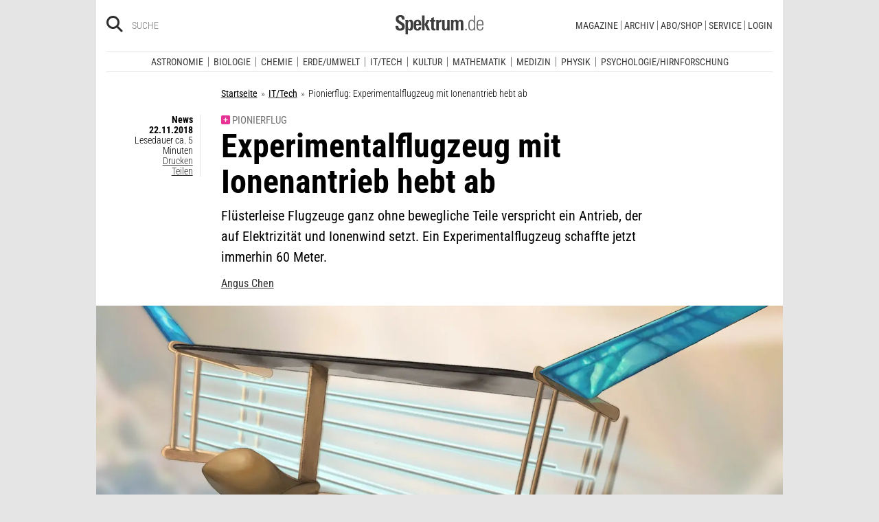

--- FILE ---
content_type: text/html; charset=utf-8
request_url: https://www.youtube-nocookie.com/embed/boB6qu5dcCw?feature=oembed&showinfo=0
body_size: 46244
content:
<!DOCTYPE html><html lang="en" dir="ltr" data-cast-api-enabled="true"><head><meta name="viewport" content="width=device-width, initial-scale=1"><script nonce="Mc_oV3HX_4pMerfKQwWm2Q">if ('undefined' == typeof Symbol || 'undefined' == typeof Symbol.iterator) {delete Array.prototype.entries;}</script><style name="www-roboto" nonce="GqbhL5AlqE2Cm8D6WJQeow">@font-face{font-family:'Roboto';font-style:normal;font-weight:400;font-stretch:100%;src:url(//fonts.gstatic.com/s/roboto/v48/KFO7CnqEu92Fr1ME7kSn66aGLdTylUAMa3GUBHMdazTgWw.woff2)format('woff2');unicode-range:U+0460-052F,U+1C80-1C8A,U+20B4,U+2DE0-2DFF,U+A640-A69F,U+FE2E-FE2F;}@font-face{font-family:'Roboto';font-style:normal;font-weight:400;font-stretch:100%;src:url(//fonts.gstatic.com/s/roboto/v48/KFO7CnqEu92Fr1ME7kSn66aGLdTylUAMa3iUBHMdazTgWw.woff2)format('woff2');unicode-range:U+0301,U+0400-045F,U+0490-0491,U+04B0-04B1,U+2116;}@font-face{font-family:'Roboto';font-style:normal;font-weight:400;font-stretch:100%;src:url(//fonts.gstatic.com/s/roboto/v48/KFO7CnqEu92Fr1ME7kSn66aGLdTylUAMa3CUBHMdazTgWw.woff2)format('woff2');unicode-range:U+1F00-1FFF;}@font-face{font-family:'Roboto';font-style:normal;font-weight:400;font-stretch:100%;src:url(//fonts.gstatic.com/s/roboto/v48/KFO7CnqEu92Fr1ME7kSn66aGLdTylUAMa3-UBHMdazTgWw.woff2)format('woff2');unicode-range:U+0370-0377,U+037A-037F,U+0384-038A,U+038C,U+038E-03A1,U+03A3-03FF;}@font-face{font-family:'Roboto';font-style:normal;font-weight:400;font-stretch:100%;src:url(//fonts.gstatic.com/s/roboto/v48/KFO7CnqEu92Fr1ME7kSn66aGLdTylUAMawCUBHMdazTgWw.woff2)format('woff2');unicode-range:U+0302-0303,U+0305,U+0307-0308,U+0310,U+0312,U+0315,U+031A,U+0326-0327,U+032C,U+032F-0330,U+0332-0333,U+0338,U+033A,U+0346,U+034D,U+0391-03A1,U+03A3-03A9,U+03B1-03C9,U+03D1,U+03D5-03D6,U+03F0-03F1,U+03F4-03F5,U+2016-2017,U+2034-2038,U+203C,U+2040,U+2043,U+2047,U+2050,U+2057,U+205F,U+2070-2071,U+2074-208E,U+2090-209C,U+20D0-20DC,U+20E1,U+20E5-20EF,U+2100-2112,U+2114-2115,U+2117-2121,U+2123-214F,U+2190,U+2192,U+2194-21AE,U+21B0-21E5,U+21F1-21F2,U+21F4-2211,U+2213-2214,U+2216-22FF,U+2308-230B,U+2310,U+2319,U+231C-2321,U+2336-237A,U+237C,U+2395,U+239B-23B7,U+23D0,U+23DC-23E1,U+2474-2475,U+25AF,U+25B3,U+25B7,U+25BD,U+25C1,U+25CA,U+25CC,U+25FB,U+266D-266F,U+27C0-27FF,U+2900-2AFF,U+2B0E-2B11,U+2B30-2B4C,U+2BFE,U+3030,U+FF5B,U+FF5D,U+1D400-1D7FF,U+1EE00-1EEFF;}@font-face{font-family:'Roboto';font-style:normal;font-weight:400;font-stretch:100%;src:url(//fonts.gstatic.com/s/roboto/v48/KFO7CnqEu92Fr1ME7kSn66aGLdTylUAMaxKUBHMdazTgWw.woff2)format('woff2');unicode-range:U+0001-000C,U+000E-001F,U+007F-009F,U+20DD-20E0,U+20E2-20E4,U+2150-218F,U+2190,U+2192,U+2194-2199,U+21AF,U+21E6-21F0,U+21F3,U+2218-2219,U+2299,U+22C4-22C6,U+2300-243F,U+2440-244A,U+2460-24FF,U+25A0-27BF,U+2800-28FF,U+2921-2922,U+2981,U+29BF,U+29EB,U+2B00-2BFF,U+4DC0-4DFF,U+FFF9-FFFB,U+10140-1018E,U+10190-1019C,U+101A0,U+101D0-101FD,U+102E0-102FB,U+10E60-10E7E,U+1D2C0-1D2D3,U+1D2E0-1D37F,U+1F000-1F0FF,U+1F100-1F1AD,U+1F1E6-1F1FF,U+1F30D-1F30F,U+1F315,U+1F31C,U+1F31E,U+1F320-1F32C,U+1F336,U+1F378,U+1F37D,U+1F382,U+1F393-1F39F,U+1F3A7-1F3A8,U+1F3AC-1F3AF,U+1F3C2,U+1F3C4-1F3C6,U+1F3CA-1F3CE,U+1F3D4-1F3E0,U+1F3ED,U+1F3F1-1F3F3,U+1F3F5-1F3F7,U+1F408,U+1F415,U+1F41F,U+1F426,U+1F43F,U+1F441-1F442,U+1F444,U+1F446-1F449,U+1F44C-1F44E,U+1F453,U+1F46A,U+1F47D,U+1F4A3,U+1F4B0,U+1F4B3,U+1F4B9,U+1F4BB,U+1F4BF,U+1F4C8-1F4CB,U+1F4D6,U+1F4DA,U+1F4DF,U+1F4E3-1F4E6,U+1F4EA-1F4ED,U+1F4F7,U+1F4F9-1F4FB,U+1F4FD-1F4FE,U+1F503,U+1F507-1F50B,U+1F50D,U+1F512-1F513,U+1F53E-1F54A,U+1F54F-1F5FA,U+1F610,U+1F650-1F67F,U+1F687,U+1F68D,U+1F691,U+1F694,U+1F698,U+1F6AD,U+1F6B2,U+1F6B9-1F6BA,U+1F6BC,U+1F6C6-1F6CF,U+1F6D3-1F6D7,U+1F6E0-1F6EA,U+1F6F0-1F6F3,U+1F6F7-1F6FC,U+1F700-1F7FF,U+1F800-1F80B,U+1F810-1F847,U+1F850-1F859,U+1F860-1F887,U+1F890-1F8AD,U+1F8B0-1F8BB,U+1F8C0-1F8C1,U+1F900-1F90B,U+1F93B,U+1F946,U+1F984,U+1F996,U+1F9E9,U+1FA00-1FA6F,U+1FA70-1FA7C,U+1FA80-1FA89,U+1FA8F-1FAC6,U+1FACE-1FADC,U+1FADF-1FAE9,U+1FAF0-1FAF8,U+1FB00-1FBFF;}@font-face{font-family:'Roboto';font-style:normal;font-weight:400;font-stretch:100%;src:url(//fonts.gstatic.com/s/roboto/v48/KFO7CnqEu92Fr1ME7kSn66aGLdTylUAMa3OUBHMdazTgWw.woff2)format('woff2');unicode-range:U+0102-0103,U+0110-0111,U+0128-0129,U+0168-0169,U+01A0-01A1,U+01AF-01B0,U+0300-0301,U+0303-0304,U+0308-0309,U+0323,U+0329,U+1EA0-1EF9,U+20AB;}@font-face{font-family:'Roboto';font-style:normal;font-weight:400;font-stretch:100%;src:url(//fonts.gstatic.com/s/roboto/v48/KFO7CnqEu92Fr1ME7kSn66aGLdTylUAMa3KUBHMdazTgWw.woff2)format('woff2');unicode-range:U+0100-02BA,U+02BD-02C5,U+02C7-02CC,U+02CE-02D7,U+02DD-02FF,U+0304,U+0308,U+0329,U+1D00-1DBF,U+1E00-1E9F,U+1EF2-1EFF,U+2020,U+20A0-20AB,U+20AD-20C0,U+2113,U+2C60-2C7F,U+A720-A7FF;}@font-face{font-family:'Roboto';font-style:normal;font-weight:400;font-stretch:100%;src:url(//fonts.gstatic.com/s/roboto/v48/KFO7CnqEu92Fr1ME7kSn66aGLdTylUAMa3yUBHMdazQ.woff2)format('woff2');unicode-range:U+0000-00FF,U+0131,U+0152-0153,U+02BB-02BC,U+02C6,U+02DA,U+02DC,U+0304,U+0308,U+0329,U+2000-206F,U+20AC,U+2122,U+2191,U+2193,U+2212,U+2215,U+FEFF,U+FFFD;}@font-face{font-family:'Roboto';font-style:normal;font-weight:500;font-stretch:100%;src:url(//fonts.gstatic.com/s/roboto/v48/KFO7CnqEu92Fr1ME7kSn66aGLdTylUAMa3GUBHMdazTgWw.woff2)format('woff2');unicode-range:U+0460-052F,U+1C80-1C8A,U+20B4,U+2DE0-2DFF,U+A640-A69F,U+FE2E-FE2F;}@font-face{font-family:'Roboto';font-style:normal;font-weight:500;font-stretch:100%;src:url(//fonts.gstatic.com/s/roboto/v48/KFO7CnqEu92Fr1ME7kSn66aGLdTylUAMa3iUBHMdazTgWw.woff2)format('woff2');unicode-range:U+0301,U+0400-045F,U+0490-0491,U+04B0-04B1,U+2116;}@font-face{font-family:'Roboto';font-style:normal;font-weight:500;font-stretch:100%;src:url(//fonts.gstatic.com/s/roboto/v48/KFO7CnqEu92Fr1ME7kSn66aGLdTylUAMa3CUBHMdazTgWw.woff2)format('woff2');unicode-range:U+1F00-1FFF;}@font-face{font-family:'Roboto';font-style:normal;font-weight:500;font-stretch:100%;src:url(//fonts.gstatic.com/s/roboto/v48/KFO7CnqEu92Fr1ME7kSn66aGLdTylUAMa3-UBHMdazTgWw.woff2)format('woff2');unicode-range:U+0370-0377,U+037A-037F,U+0384-038A,U+038C,U+038E-03A1,U+03A3-03FF;}@font-face{font-family:'Roboto';font-style:normal;font-weight:500;font-stretch:100%;src:url(//fonts.gstatic.com/s/roboto/v48/KFO7CnqEu92Fr1ME7kSn66aGLdTylUAMawCUBHMdazTgWw.woff2)format('woff2');unicode-range:U+0302-0303,U+0305,U+0307-0308,U+0310,U+0312,U+0315,U+031A,U+0326-0327,U+032C,U+032F-0330,U+0332-0333,U+0338,U+033A,U+0346,U+034D,U+0391-03A1,U+03A3-03A9,U+03B1-03C9,U+03D1,U+03D5-03D6,U+03F0-03F1,U+03F4-03F5,U+2016-2017,U+2034-2038,U+203C,U+2040,U+2043,U+2047,U+2050,U+2057,U+205F,U+2070-2071,U+2074-208E,U+2090-209C,U+20D0-20DC,U+20E1,U+20E5-20EF,U+2100-2112,U+2114-2115,U+2117-2121,U+2123-214F,U+2190,U+2192,U+2194-21AE,U+21B0-21E5,U+21F1-21F2,U+21F4-2211,U+2213-2214,U+2216-22FF,U+2308-230B,U+2310,U+2319,U+231C-2321,U+2336-237A,U+237C,U+2395,U+239B-23B7,U+23D0,U+23DC-23E1,U+2474-2475,U+25AF,U+25B3,U+25B7,U+25BD,U+25C1,U+25CA,U+25CC,U+25FB,U+266D-266F,U+27C0-27FF,U+2900-2AFF,U+2B0E-2B11,U+2B30-2B4C,U+2BFE,U+3030,U+FF5B,U+FF5D,U+1D400-1D7FF,U+1EE00-1EEFF;}@font-face{font-family:'Roboto';font-style:normal;font-weight:500;font-stretch:100%;src:url(//fonts.gstatic.com/s/roboto/v48/KFO7CnqEu92Fr1ME7kSn66aGLdTylUAMaxKUBHMdazTgWw.woff2)format('woff2');unicode-range:U+0001-000C,U+000E-001F,U+007F-009F,U+20DD-20E0,U+20E2-20E4,U+2150-218F,U+2190,U+2192,U+2194-2199,U+21AF,U+21E6-21F0,U+21F3,U+2218-2219,U+2299,U+22C4-22C6,U+2300-243F,U+2440-244A,U+2460-24FF,U+25A0-27BF,U+2800-28FF,U+2921-2922,U+2981,U+29BF,U+29EB,U+2B00-2BFF,U+4DC0-4DFF,U+FFF9-FFFB,U+10140-1018E,U+10190-1019C,U+101A0,U+101D0-101FD,U+102E0-102FB,U+10E60-10E7E,U+1D2C0-1D2D3,U+1D2E0-1D37F,U+1F000-1F0FF,U+1F100-1F1AD,U+1F1E6-1F1FF,U+1F30D-1F30F,U+1F315,U+1F31C,U+1F31E,U+1F320-1F32C,U+1F336,U+1F378,U+1F37D,U+1F382,U+1F393-1F39F,U+1F3A7-1F3A8,U+1F3AC-1F3AF,U+1F3C2,U+1F3C4-1F3C6,U+1F3CA-1F3CE,U+1F3D4-1F3E0,U+1F3ED,U+1F3F1-1F3F3,U+1F3F5-1F3F7,U+1F408,U+1F415,U+1F41F,U+1F426,U+1F43F,U+1F441-1F442,U+1F444,U+1F446-1F449,U+1F44C-1F44E,U+1F453,U+1F46A,U+1F47D,U+1F4A3,U+1F4B0,U+1F4B3,U+1F4B9,U+1F4BB,U+1F4BF,U+1F4C8-1F4CB,U+1F4D6,U+1F4DA,U+1F4DF,U+1F4E3-1F4E6,U+1F4EA-1F4ED,U+1F4F7,U+1F4F9-1F4FB,U+1F4FD-1F4FE,U+1F503,U+1F507-1F50B,U+1F50D,U+1F512-1F513,U+1F53E-1F54A,U+1F54F-1F5FA,U+1F610,U+1F650-1F67F,U+1F687,U+1F68D,U+1F691,U+1F694,U+1F698,U+1F6AD,U+1F6B2,U+1F6B9-1F6BA,U+1F6BC,U+1F6C6-1F6CF,U+1F6D3-1F6D7,U+1F6E0-1F6EA,U+1F6F0-1F6F3,U+1F6F7-1F6FC,U+1F700-1F7FF,U+1F800-1F80B,U+1F810-1F847,U+1F850-1F859,U+1F860-1F887,U+1F890-1F8AD,U+1F8B0-1F8BB,U+1F8C0-1F8C1,U+1F900-1F90B,U+1F93B,U+1F946,U+1F984,U+1F996,U+1F9E9,U+1FA00-1FA6F,U+1FA70-1FA7C,U+1FA80-1FA89,U+1FA8F-1FAC6,U+1FACE-1FADC,U+1FADF-1FAE9,U+1FAF0-1FAF8,U+1FB00-1FBFF;}@font-face{font-family:'Roboto';font-style:normal;font-weight:500;font-stretch:100%;src:url(//fonts.gstatic.com/s/roboto/v48/KFO7CnqEu92Fr1ME7kSn66aGLdTylUAMa3OUBHMdazTgWw.woff2)format('woff2');unicode-range:U+0102-0103,U+0110-0111,U+0128-0129,U+0168-0169,U+01A0-01A1,U+01AF-01B0,U+0300-0301,U+0303-0304,U+0308-0309,U+0323,U+0329,U+1EA0-1EF9,U+20AB;}@font-face{font-family:'Roboto';font-style:normal;font-weight:500;font-stretch:100%;src:url(//fonts.gstatic.com/s/roboto/v48/KFO7CnqEu92Fr1ME7kSn66aGLdTylUAMa3KUBHMdazTgWw.woff2)format('woff2');unicode-range:U+0100-02BA,U+02BD-02C5,U+02C7-02CC,U+02CE-02D7,U+02DD-02FF,U+0304,U+0308,U+0329,U+1D00-1DBF,U+1E00-1E9F,U+1EF2-1EFF,U+2020,U+20A0-20AB,U+20AD-20C0,U+2113,U+2C60-2C7F,U+A720-A7FF;}@font-face{font-family:'Roboto';font-style:normal;font-weight:500;font-stretch:100%;src:url(//fonts.gstatic.com/s/roboto/v48/KFO7CnqEu92Fr1ME7kSn66aGLdTylUAMa3yUBHMdazQ.woff2)format('woff2');unicode-range:U+0000-00FF,U+0131,U+0152-0153,U+02BB-02BC,U+02C6,U+02DA,U+02DC,U+0304,U+0308,U+0329,U+2000-206F,U+20AC,U+2122,U+2191,U+2193,U+2212,U+2215,U+FEFF,U+FFFD;}</style><script name="www-roboto" nonce="Mc_oV3HX_4pMerfKQwWm2Q">if (document.fonts && document.fonts.load) {document.fonts.load("400 10pt Roboto", "E"); document.fonts.load("500 10pt Roboto", "E");}</script><link rel="stylesheet" href="/s/player/c9168c90/www-player.css" name="www-player" nonce="GqbhL5AlqE2Cm8D6WJQeow"><style nonce="GqbhL5AlqE2Cm8D6WJQeow">html {overflow: hidden;}body {font: 12px Roboto, Arial, sans-serif; background-color: #000; color: #fff; height: 100%; width: 100%; overflow: hidden; position: absolute; margin: 0; padding: 0;}#player {width: 100%; height: 100%;}h1 {text-align: center; color: #fff;}h3 {margin-top: 6px; margin-bottom: 3px;}.player-unavailable {position: absolute; top: 0; left: 0; right: 0; bottom: 0; padding: 25px; font-size: 13px; background: url(/img/meh7.png) 50% 65% no-repeat;}.player-unavailable .message {text-align: left; margin: 0 -5px 15px; padding: 0 5px 14px; border-bottom: 1px solid #888; font-size: 19px; font-weight: normal;}.player-unavailable a {color: #167ac6; text-decoration: none;}</style><script nonce="Mc_oV3HX_4pMerfKQwWm2Q">var ytcsi={gt:function(n){n=(n||"")+"data_";return ytcsi[n]||(ytcsi[n]={tick:{},info:{},gel:{preLoggedGelInfos:[]}})},now:window.performance&&window.performance.timing&&window.performance.now&&window.performance.timing.navigationStart?function(){return window.performance.timing.navigationStart+window.performance.now()}:function(){return(new Date).getTime()},tick:function(l,t,n){var ticks=ytcsi.gt(n).tick;var v=t||ytcsi.now();if(ticks[l]){ticks["_"+l]=ticks["_"+l]||[ticks[l]];ticks["_"+l].push(v)}ticks[l]=
v},info:function(k,v,n){ytcsi.gt(n).info[k]=v},infoGel:function(p,n){ytcsi.gt(n).gel.preLoggedGelInfos.push(p)},setStart:function(t,n){ytcsi.tick("_start",t,n)}};
(function(w,d){function isGecko(){if(!w.navigator)return false;try{if(w.navigator.userAgentData&&w.navigator.userAgentData.brands&&w.navigator.userAgentData.brands.length){var brands=w.navigator.userAgentData.brands;var i=0;for(;i<brands.length;i++)if(brands[i]&&brands[i].brand==="Firefox")return true;return false}}catch(e){setTimeout(function(){throw e;})}if(!w.navigator.userAgent)return false;var ua=w.navigator.userAgent;return ua.indexOf("Gecko")>0&&ua.toLowerCase().indexOf("webkit")<0&&ua.indexOf("Edge")<
0&&ua.indexOf("Trident")<0&&ua.indexOf("MSIE")<0}ytcsi.setStart(w.performance?w.performance.timing.responseStart:null);var isPrerender=(d.visibilityState||d.webkitVisibilityState)=="prerender";var vName=!d.visibilityState&&d.webkitVisibilityState?"webkitvisibilitychange":"visibilitychange";if(isPrerender){var startTick=function(){ytcsi.setStart();d.removeEventListener(vName,startTick)};d.addEventListener(vName,startTick,false)}if(d.addEventListener)d.addEventListener(vName,function(){ytcsi.tick("vc")},
false);if(isGecko()){var isHidden=(d.visibilityState||d.webkitVisibilityState)=="hidden";if(isHidden)ytcsi.tick("vc")}var slt=function(el,t){setTimeout(function(){var n=ytcsi.now();el.loadTime=n;if(el.slt)el.slt()},t)};w.__ytRIL=function(el){if(!el.getAttribute("data-thumb"))if(w.requestAnimationFrame)w.requestAnimationFrame(function(){slt(el,0)});else slt(el,16)}})(window,document);
</script><script nonce="Mc_oV3HX_4pMerfKQwWm2Q">var ytcfg={d:function(){return window.yt&&yt.config_||ytcfg.data_||(ytcfg.data_={})},get:function(k,o){return k in ytcfg.d()?ytcfg.d()[k]:o},set:function(){var a=arguments;if(a.length>1)ytcfg.d()[a[0]]=a[1];else{var k;for(k in a[0])ytcfg.d()[k]=a[0][k]}}};
ytcfg.set({"CLIENT_CANARY_STATE":"none","DEVICE":"cbr\u003dChrome\u0026cbrand\u003dapple\u0026cbrver\u003d131.0.0.0\u0026ceng\u003dWebKit\u0026cengver\u003d537.36\u0026cos\u003dMacintosh\u0026cosver\u003d10_15_7\u0026cplatform\u003dDESKTOP","EVENT_ID":"VkF2afz1PJ61_tcPyerRuQg","EXPERIMENT_FLAGS":{"ab_det_apm":true,"ab_det_el_h":true,"ab_det_em_inj":true,"ab_l_sig_st":true,"ab_l_sig_st_e":true,"action_companion_center_align_description":true,"allow_skip_networkless":true,"always_send_and_write":true,"att_web_record_metrics":true,"attmusi":true,"c3_enable_button_impression_logging":true,"c3_watch_page_component":true,"cancel_pending_navs":true,"clean_up_manual_attribution_header":true,"config_age_report_killswitch":true,"cow_optimize_idom_compat":true,"csi_on_gel":true,"delhi_mweb_colorful_sd":true,"delhi_mweb_colorful_sd_v2":true,"deprecate_pair_servlet_enabled":true,"desktop_sparkles_light_cta_button":true,"disable_cached_masthead_data":true,"disable_child_node_auto_formatted_strings":true,"disable_log_to_visitor_layer":true,"disable_pacf_logging_for_memory_limited_tv":true,"embeds_enable_eid_enforcement_for_youtube":true,"embeds_enable_info_panel_dismissal":true,"embeds_enable_pfp_always_unbranded":true,"embeds_muted_autoplay_sound_fix":true,"embeds_serve_es6_client":true,"embeds_web_nwl_disable_nocookie":true,"embeds_web_updated_shorts_definition_fix":true,"enable_active_view_display_ad_renderer_web_home":true,"enable_ad_disclosure_banner_a11y_fix":true,"enable_client_sli_logging":true,"enable_client_streamz_web":true,"enable_client_ve_spec":true,"enable_cloud_save_error_popup_after_retry":true,"enable_dai_sdf_h5_preroll":true,"enable_datasync_id_header_in_web_vss_pings":true,"enable_default_mono_cta_migration_web_client":true,"enable_docked_chat_messages":true,"enable_entity_store_from_dependency_injection":true,"enable_inline_muted_playback_on_web_search":true,"enable_inline_muted_playback_on_web_search_for_vdc":true,"enable_inline_muted_playback_on_web_search_for_vdcb":true,"enable_is_mini_app_page_active_bugfix":true,"enable_logging_first_user_action_after_game_ready":true,"enable_ltc_param_fetch_from_innertube":true,"enable_masthead_mweb_padding_fix":true,"enable_menu_renderer_button_in_mweb_hclr":true,"enable_mini_app_command_handler_mweb_fix":true,"enable_mini_guide_downloads_item":true,"enable_mixed_direction_formatted_strings":true,"enable_mweb_new_caption_language_picker":true,"enable_names_handles_account_switcher":true,"enable_network_request_logging_on_game_events":true,"enable_new_paid_product_placement":true,"enable_open_in_new_tab_icon_for_short_dr_for_desktop_search":true,"enable_open_yt_content":true,"enable_origin_query_parameter_bugfix":true,"enable_pause_ads_on_ytv_html5":true,"enable_payments_purchase_manager":true,"enable_pdp_icon_prefetch":true,"enable_pl_r_si_fa":true,"enable_place_pivot_url":true,"enable_pv_screen_modern_text":true,"enable_removing_navbar_title_on_hashtag_page_mweb":true,"enable_rta_manager":true,"enable_sdf_companion_h5":true,"enable_sdf_dai_h5_midroll":true,"enable_sdf_h5_endemic_mid_post_roll":true,"enable_sdf_on_h5_unplugged_vod_midroll":true,"enable_sdf_shorts_player_bytes_h5":true,"enable_sending_unwrapped_game_audio_as_serialized_metadata":true,"enable_sfv_effect_pivot_url":true,"enable_shorts_new_carousel":true,"enable_skip_ad_guidance_prompt":true,"enable_skippable_ads_for_unplugged_ad_pod":true,"enable_smearing_expansion_dai":true,"enable_time_out_messages":true,"enable_timeline_view_modern_transcript_fe":true,"enable_video_display_compact_button_group_for_desktop_search":true,"enable_web_delhi_icons":true,"enable_web_home_top_landscape_image_layout_level_click":true,"enable_web_tiered_gel":true,"enable_window_constrained_buy_flow_dialog":true,"enable_wiz_queue_effect_and_on_init_initial_runs":true,"enable_ypc_spinners":true,"enable_yt_ata_iframe_authuser":true,"export_networkless_options":true,"export_player_version_to_ytconfig":true,"fill_single_video_with_notify_to_lasr":true,"fix_ad_miniplayer_controls_rendering":true,"fix_ads_tracking_for_swf_config_deprecation_mweb":true,"h5_companion_enable_adcpn_macro_substitution_for_click_pings":true,"h5_inplayer_enable_adcpn_macro_substitution_for_click_pings":true,"h5_reset_cache_and_filter_before_update_masthead":true,"hide_channel_creation_title_for_mweb":true,"high_ccv_client_side_caching_h5":true,"html5_log_trigger_events_with_debug_data":true,"html5_ssdai_enable_media_end_cue_range":true,"il_attach_cache_limit":true,"il_use_view_model_logging_context":true,"is_browser_support_for_webcam_streaming":true,"json_condensed_response":true,"kev_adb_pg":true,"kevlar_gel_error_routing":true,"kevlar_watch_cinematics":true,"live_chat_enable_controller_extraction":true,"live_chat_enable_rta_manager":true,"log_click_with_layer_from_element_in_command_handler":true,"mdx_enable_privacy_disclosure_ui":true,"mdx_load_cast_api_bootstrap_script":true,"medium_progress_bar_modification":true,"migrate_remaining_web_ad_badges_to_innertube":true,"mobile_account_menu_refresh":true,"mweb_account_linking_noapp":true,"mweb_after_render_to_scheduler":true,"mweb_allow_modern_search_suggest_behavior":true,"mweb_animated_actions":true,"mweb_app_upsell_button_direct_to_app":true,"mweb_c3_enable_adaptive_signals":true,"mweb_c3_library_page_enable_recent_shelf":true,"mweb_c3_remove_web_navigation_endpoint_data":true,"mweb_c3_use_canonical_from_player_response":true,"mweb_cinematic_watch":true,"mweb_command_handler":true,"mweb_delay_watch_initial_data":true,"mweb_disable_searchbar_scroll":true,"mweb_enable_fine_scrubbing_for_recs":true,"mweb_enable_keto_batch_player_fullscreen":true,"mweb_enable_keto_batch_player_progress_bar":true,"mweb_enable_keto_batch_player_tooltips":true,"mweb_enable_lockup_view_model_for_ucp":true,"mweb_enable_mix_panel_title_metadata":true,"mweb_enable_more_drawer":true,"mweb_enable_optional_fullscreen_landscape_locking":true,"mweb_enable_overlay_touch_manager":true,"mweb_enable_premium_carve_out_fix":true,"mweb_enable_refresh_detection":true,"mweb_enable_search_imp":true,"mweb_enable_shorts_pivot_button":true,"mweb_enable_shorts_video_preload":true,"mweb_enable_skippables_on_jio_phone":true,"mweb_enable_two_line_title_on_shorts":true,"mweb_enable_varispeed_controller":true,"mweb_enable_watch_feed_infinite_scroll":true,"mweb_enable_wrapped_unplugged_pause_membership_dialog_renderer":true,"mweb_fix_monitor_visibility_after_render":true,"mweb_force_ios_fallback_to_native_control":true,"mweb_fp_auto_fullscreen":true,"mweb_fullscreen_controls":true,"mweb_fullscreen_controls_action_buttons":true,"mweb_fullscreen_watch_system":true,"mweb_home_reactive_shorts":true,"mweb_innertube_search_command":true,"mweb_lang_in_html":true,"mweb_like_button_synced_with_entities":true,"mweb_logo_use_home_page_ve":true,"mweb_native_control_in_faux_fullscreen_shared":true,"mweb_player_control_on_hover":true,"mweb_player_delhi_dtts":true,"mweb_player_settings_use_bottom_sheet":true,"mweb_player_show_previous_next_buttons_in_playlist":true,"mweb_player_skip_no_op_state_changes":true,"mweb_player_user_select_none":true,"mweb_playlist_engagement_panel":true,"mweb_progress_bar_seek_on_mouse_click":true,"mweb_pull_2_full":true,"mweb_pull_2_full_enable_touch_handlers":true,"mweb_schedule_warm_watch_response":true,"mweb_searchbox_legacy_navigation":true,"mweb_see_fewer_shorts":true,"mweb_shorts_comments_panel_id_change":true,"mweb_shorts_early_continuation":true,"mweb_show_ios_smart_banner":true,"mweb_show_sign_in_button_from_header":true,"mweb_use_server_url_on_startup":true,"mweb_watch_captions_enable_auto_translate":true,"mweb_watch_captions_set_default_size":true,"mweb_watch_stop_scheduler_on_player_response":true,"mweb_watchfeed_big_thumbnails":true,"mweb_yt_searchbox":true,"networkless_logging":true,"no_client_ve_attach_unless_shown":true,"pageid_as_header_web":true,"playback_settings_use_switch_menu":true,"player_controls_autonav_fix":true,"player_controls_skip_double_signal_update":true,"polymer_bad_build_labels":true,"polymer_verifiy_app_state":true,"qoe_send_and_write":true,"remove_chevron_from_ad_disclosure_banner_h5":true,"remove_masthead_channel_banner_on_refresh":true,"remove_slot_id_exited_trigger_for_dai_in_player_slot_expire":true,"replace_client_url_parsing_with_server_signal":true,"service_worker_enabled":true,"service_worker_push_enabled":true,"service_worker_push_home_page_prompt":true,"service_worker_push_watch_page_prompt":true,"shell_load_gcf":true,"shorten_initial_gel_batch_timeout":true,"should_use_yt_voice_endpoint_in_kaios":true,"smarter_ve_dedupping":true,"speedmaster_no_seek":true,"stop_handling_click_for_non_rendering_overlay_layout":true,"suppress_error_204_logging":true,"synced_panel_scrolling_controller":true,"use_event_time_ms_header":true,"use_fifo_for_networkless":true,"use_request_time_ms_header":true,"use_session_based_sampling":true,"use_thumbnail_overlay_time_status_renderer_for_live_badge":true,"vss_final_ping_send_and_write":true,"vss_playback_use_send_and_write":true,"web_adaptive_repeat_ase":true,"web_always_load_chat_support":true,"web_animated_like":true,"web_api_url":true,"web_attributed_string_deep_equal_bugfix":true,"web_autonav_allow_off_by_default":true,"web_button_vm_refactor_disabled":true,"web_c3_log_app_init_finish":true,"web_csi_action_sampling_enabled":true,"web_dedupe_ve_grafting":true,"web_disable_backdrop_filter":true,"web_enable_ab_rsp_cl":true,"web_enable_course_icon_update":true,"web_enable_error_204":true,"web_fix_segmented_like_dislike_undefined":true,"web_gcf_hashes_innertube":true,"web_gel_timeout_cap":true,"web_metadata_carousel_elref_bugfix":true,"web_parent_target_for_sheets":true,"web_persist_server_autonav_state_on_client":true,"web_playback_associated_log_ctt":true,"web_playback_associated_ve":true,"web_prefetch_preload_video":true,"web_progress_bar_draggable":true,"web_resizable_advertiser_banner_on_masthead_safari_fix":true,"web_shorts_just_watched_on_channel_and_pivot_study":true,"web_shorts_just_watched_overlay":true,"web_update_panel_visibility_logging_fix":true,"web_video_attribute_view_model_a11y_fix":true,"web_watch_controls_state_signals":true,"web_wiz_attributed_string":true,"webfe_mweb_watch_microdata":true,"webfe_watch_shorts_canonical_url_fix":true,"webpo_exit_on_net_err":true,"wiz_diff_overwritable":true,"woffle_used_state_report":true,"wpo_gel_strz":true,"H5_async_logging_delay_ms":30000.0,"attention_logging_scroll_throttle":500.0,"autoplay_pause_by_lact_sampling_fraction":0.0,"cinematic_watch_effect_opacity":0.4,"log_window_onerror_fraction":0.1,"speedmaster_playback_rate":2.0,"tv_pacf_logging_sample_rate":0.01,"web_attention_logging_scroll_throttle":500.0,"web_load_prediction_threshold":0.1,"web_navigation_prediction_threshold":0.1,"web_pbj_log_warning_rate":0.0,"web_system_health_fraction":0.01,"ytidb_transaction_ended_event_rate_limit":0.02,"active_time_update_interval_ms":10000,"att_init_delay":500,"autoplay_pause_by_lact_sec":0,"botguard_async_snapshot_timeout_ms":3000,"check_navigator_accuracy_timeout_ms":0,"cinematic_watch_css_filter_blur_strength":40,"cinematic_watch_fade_out_duration":500,"close_webview_delay_ms":100,"cloud_save_game_data_rate_limit_ms":3000,"compression_disable_point":10,"custom_active_view_tos_timeout_ms":3600000,"embeds_widget_poll_interval_ms":0,"gel_min_batch_size":3,"gel_queue_timeout_max_ms":60000,"get_async_timeout_ms":60000,"hide_cta_for_home_web_video_ads_animate_in_time":2,"html5_byterate_soft_cap":0,"initial_gel_batch_timeout":2000,"max_body_size_to_compress":500000,"max_prefetch_window_sec_for_livestream_optimization":10,"min_prefetch_offset_sec_for_livestream_optimization":20,"mini_app_container_iframe_src_update_delay_ms":0,"multiple_preview_news_duration_time":11000,"mweb_c3_toast_duration_ms":5000,"mweb_deep_link_fallback_timeout_ms":10000,"mweb_delay_response_received_actions":100,"mweb_fp_dpad_rate_limit_ms":0,"mweb_fp_dpad_watch_title_clamp_lines":0,"mweb_history_manager_cache_size":100,"mweb_ios_fullscreen_playback_transition_delay_ms":500,"mweb_ios_fullscreen_system_pause_epilson_ms":0,"mweb_override_response_store_expiration_ms":0,"mweb_shorts_early_continuation_trigger_threshold":4,"mweb_w2w_max_age_seconds":0,"mweb_watch_captions_default_size":2,"neon_dark_launch_gradient_count":0,"network_polling_interval":30000,"play_click_interval_ms":30000,"play_ping_interval_ms":10000,"prefetch_comments_ms_after_video":0,"send_config_hash_timer":0,"service_worker_push_logged_out_prompt_watches":-1,"service_worker_push_prompt_cap":-1,"service_worker_push_prompt_delay_microseconds":3888000000000,"slow_compressions_before_abandon_count":4,"speedmaster_cancellation_movement_dp":10,"speedmaster_touch_activation_ms":500,"web_attention_logging_throttle":500,"web_foreground_heartbeat_interval_ms":28000,"web_gel_debounce_ms":10000,"web_logging_max_batch":100,"web_max_tracing_events":50,"web_tracing_session_replay":0,"wil_icon_max_concurrent_fetches":9999,"ytidb_remake_db_retries":3,"ytidb_reopen_db_retries":3,"WebClientReleaseProcessCritical__youtube_embeds_client_version_override":"","WebClientReleaseProcessCritical__youtube_embeds_web_client_version_override":"","WebClientReleaseProcessCritical__youtube_mweb_client_version_override":"","debug_forced_internalcountrycode":"","embeds_web_synth_ch_headers_banned_urls_regex":"","enable_web_media_service":"DISABLED","il_payload_scraping":"","live_chat_unicode_emoji_json_url":"https://www.gstatic.com/youtube/img/emojis/emojis-svg-9.json","mweb_deep_link_feature_tag_suffix":"11268432","mweb_enable_shorts_innertube_player_prefetch_trigger":"NONE","mweb_fp_dpad":"home,search,browse,channel,create_channel,experiments,settings,trending,oops,404,paid_memberships,sponsorship,premium,shorts","mweb_fp_dpad_linear_navigation":"","mweb_fp_dpad_linear_navigation_visitor":"","mweb_fp_dpad_visitor":"","mweb_preload_video_by_player_vars":"","place_pivot_triggering_container_alternate":"","place_pivot_triggering_counterfactual_container_alternate":"","service_worker_push_force_notification_prompt_tag":"1","service_worker_scope":"/","suggest_exp_str":"","web_client_version_override":"","kevlar_command_handler_command_banlist":[],"mini_app_ids_without_game_ready":["UgkxHHtsak1SC8mRGHMZewc4HzeAY3yhPPmJ","Ugkx7OgzFqE6z_5Mtf4YsotGfQNII1DF_RBm"],"web_op_signal_type_banlist":[],"web_tracing_enabled_spans":["event","command"]},"GAPI_HINT_PARAMS":"m;/_/scs/abc-static/_/js/k\u003dgapi.gapi.en.FZb77tO2YW4.O/d\u003d1/rs\u003dAHpOoo8lqavmo6ayfVxZovyDiP6g3TOVSQ/m\u003d__features__","GAPI_HOST":"https://apis.google.com","GAPI_LOCALE":"en_US","GL":"US","HL":"en","HTML_DIR":"ltr","HTML_LANG":"en","INNERTUBE_API_KEY":"AIzaSyAO_FJ2SlqU8Q4STEHLGCilw_Y9_11qcW8","INNERTUBE_API_VERSION":"v1","INNERTUBE_CLIENT_NAME":"WEB_EMBEDDED_PLAYER","INNERTUBE_CLIENT_VERSION":"1.20260122.10.00","INNERTUBE_CONTEXT":{"client":{"hl":"en","gl":"US","remoteHost":"3.142.150.248","deviceMake":"Apple","deviceModel":"","visitorData":"CgtxUXdSVDJuaGdFayjXgtnLBjIKCgJVUxIEGgAgYw%3D%3D","userAgent":"Mozilla/5.0 (Macintosh; Intel Mac OS X 10_15_7) AppleWebKit/537.36 (KHTML, like Gecko) Chrome/131.0.0.0 Safari/537.36; ClaudeBot/1.0; +claudebot@anthropic.com),gzip(gfe)","clientName":"WEB_EMBEDDED_PLAYER","clientVersion":"1.20260122.10.00","osName":"Macintosh","osVersion":"10_15_7","originalUrl":"https://www.youtube-nocookie.com/embed/boB6qu5dcCw?feature\u003doembed\u0026showinfo\u003d0","platform":"DESKTOP","clientFormFactor":"UNKNOWN_FORM_FACTOR","configInfo":{"appInstallData":"[base64]%3D%3D"},"browserName":"Chrome","browserVersion":"131.0.0.0","acceptHeader":"text/html,application/xhtml+xml,application/xml;q\u003d0.9,image/webp,image/apng,*/*;q\u003d0.8,application/signed-exchange;v\u003db3;q\u003d0.9","deviceExperimentId":"ChxOelU1T1RNek16STJOREE0TVRZeU5qTTNPUT09ENeC2csGGNeC2csG","rolloutToken":"CMODlejp6dmKZhDymYf0iqeSAxjymYf0iqeSAw%3D%3D"},"user":{"lockedSafetyMode":false},"request":{"useSsl":true},"clickTracking":{"clickTrackingParams":"IhMI/PiG9IqnkgMVnpr/BB1JdTSHMgZvZW1iZWQ\u003d"},"thirdParty":{"embeddedPlayerContext":{"embeddedPlayerEncryptedContext":"AD5ZzFRTyAUwvpTP7uCYe_qWR7IEPks-zeey41eMrZsXA4emwk0HqI6QnpeKg1IiYZZ_WU3948_hpXImFyyGG-TDjQIDuAE-N7XbqKhSS_P515sxZEqnCqhUqalfARxQBTI","ancestorOriginsSupported":false}}},"INNERTUBE_CONTEXT_CLIENT_NAME":56,"INNERTUBE_CONTEXT_CLIENT_VERSION":"1.20260122.10.00","INNERTUBE_CONTEXT_GL":"US","INNERTUBE_CONTEXT_HL":"en","LATEST_ECATCHER_SERVICE_TRACKING_PARAMS":{"client.name":"WEB_EMBEDDED_PLAYER","client.jsfeat":"2021"},"LOGGED_IN":false,"PAGE_BUILD_LABEL":"youtube.embeds.web_20260122_10_RC00","PAGE_CL":859848483,"SERVER_NAME":"WebFE","VISITOR_DATA":"CgtxUXdSVDJuaGdFayjXgtnLBjIKCgJVUxIEGgAgYw%3D%3D","WEB_PLAYER_CONTEXT_CONFIGS":{"WEB_PLAYER_CONTEXT_CONFIG_ID_EMBEDDED_PLAYER":{"rootElementId":"movie_player","jsUrl":"/s/player/c9168c90/player_ias.vflset/en_US/base.js","cssUrl":"/s/player/c9168c90/www-player.css","contextId":"WEB_PLAYER_CONTEXT_CONFIG_ID_EMBEDDED_PLAYER","eventLabel":"embedded","contentRegion":"US","hl":"en_US","hostLanguage":"en","innertubeApiKey":"AIzaSyAO_FJ2SlqU8Q4STEHLGCilw_Y9_11qcW8","innertubeApiVersion":"v1","innertubeContextClientVersion":"1.20260122.10.00","device":{"brand":"apple","model":"","browser":"Chrome","browserVersion":"131.0.0.0","os":"Macintosh","osVersion":"10_15_7","platform":"DESKTOP","interfaceName":"WEB_EMBEDDED_PLAYER","interfaceVersion":"1.20260122.10.00"},"serializedExperimentIds":"24004644,24499532,51010235,51063643,51098299,51204329,51222973,51340662,51349914,51353393,51366423,51372681,51389629,51404808,51404810,51425033,51458176,51490331,51500051,51505436,51530495,51534669,51560386,51565115,51566373,51578632,51583567,51583821,51585555,51586115,51605258,51605395,51609829,51611457,51615065,51620867,51621065,51622845,51624035,51631300,51632249,51637029,51638932,51648336,51656217,51672162,51678770,51681662,51683502,51684302,51684307,51690474,51691589,51693510,51693994,51696107,51696619,51697032,51700777,51705183,51711227,51712601,51713237,51714463,51717189,51719411,51719589,51719628,51732102,51735449,51737134,51738919,51740812,51742830,51742876,51744563,51747795,51751855,51752092","serializedExperimentFlags":"H5_async_logging_delay_ms\u003d30000.0\u0026PlayerWeb__h5_enable_advisory_rating_restrictions\u003dtrue\u0026a11y_h5_associate_survey_question\u003dtrue\u0026ab_det_apm\u003dtrue\u0026ab_det_el_h\u003dtrue\u0026ab_det_em_inj\u003dtrue\u0026ab_l_sig_st\u003dtrue\u0026ab_l_sig_st_e\u003dtrue\u0026action_companion_center_align_description\u003dtrue\u0026ad_pod_disable_companion_persist_ads_quality\u003dtrue\u0026add_stmp_logs_for_voice_boost\u003dtrue\u0026allow_autohide_on_paused_videos\u003dtrue\u0026allow_drm_override\u003dtrue\u0026allow_live_autoplay\u003dtrue\u0026allow_poltergust_autoplay\u003dtrue\u0026allow_skip_networkless\u003dtrue\u0026allow_vp9_1080p_mq_enc\u003dtrue\u0026always_cache_redirect_endpoint\u003dtrue\u0026always_send_and_write\u003dtrue\u0026annotation_module_vast_cards_load_logging_fraction\u003d0.0\u0026assign_drm_family_by_format\u003dtrue\u0026att_web_record_metrics\u003dtrue\u0026attention_logging_scroll_throttle\u003d500.0\u0026attmusi\u003dtrue\u0026autoplay_time\u003d10000\u0026autoplay_time_for_fullscreen\u003d-1\u0026autoplay_time_for_music_content\u003d-1\u0026bg_vm_reinit_threshold\u003d7200000\u0026blocked_packages_for_sps\u003d[]\u0026botguard_async_snapshot_timeout_ms\u003d3000\u0026captions_url_add_ei\u003dtrue\u0026check_navigator_accuracy_timeout_ms\u003d0\u0026clean_up_manual_attribution_header\u003dtrue\u0026compression_disable_point\u003d10\u0026cow_optimize_idom_compat\u003dtrue\u0026csi_on_gel\u003dtrue\u0026custom_active_view_tos_timeout_ms\u003d3600000\u0026dash_manifest_version\u003d5\u0026debug_bandaid_hostname\u003d\u0026debug_bandaid_port\u003d0\u0026debug_sherlog_username\u003d\u0026delhi_fast_follow_autonav_toggle\u003dtrue\u0026delhi_modern_player_default_thumbnail_percentage\u003d0.0\u0026delhi_modern_player_faster_autohide_delay_ms\u003d2000\u0026delhi_modern_player_pause_thumbnail_percentage\u003d0.6\u0026delhi_modern_web_player_blending_mode\u003d\u0026delhi_modern_web_player_disable_frosted_glass\u003dtrue\u0026delhi_modern_web_player_horizontal_volume_controls\u003dtrue\u0026delhi_modern_web_player_lhs_volume_controls\u003dtrue\u0026delhi_modern_web_player_responsive_compact_controls_threshold\u003d0\u0026deprecate_22\u003dtrue\u0026deprecate_delay_ping\u003dtrue\u0026deprecate_pair_servlet_enabled\u003dtrue\u0026desktop_sparkles_light_cta_button\u003dtrue\u0026disable_av1_setting\u003dtrue\u0026disable_branding_context\u003dtrue\u0026disable_cached_masthead_data\u003dtrue\u0026disable_channel_id_check_for_suspended_channels\u003dtrue\u0026disable_child_node_auto_formatted_strings\u003dtrue\u0026disable_lifa_for_supex_users\u003dtrue\u0026disable_log_to_visitor_layer\u003dtrue\u0026disable_mdx_connection_in_mdx_module_for_music_web\u003dtrue\u0026disable_pacf_logging_for_memory_limited_tv\u003dtrue\u0026disable_reduced_fullscreen_autoplay_countdown_for_minors\u003dtrue\u0026disable_reel_item_watch_format_filtering\u003dtrue\u0026disable_threegpp_progressive_formats\u003dtrue\u0026disable_touch_events_on_skip_button\u003dtrue\u0026edge_encryption_fill_primary_key_version\u003dtrue\u0026embeds_enable_info_panel_dismissal\u003dtrue\u0026embeds_enable_move_set_center_crop_to_public\u003dtrue\u0026embeds_enable_per_video_embed_config\u003dtrue\u0026embeds_enable_pfp_always_unbranded\u003dtrue\u0026embeds_web_lite_mode\u003d1\u0026embeds_web_nwl_disable_nocookie\u003dtrue\u0026embeds_web_synth_ch_headers_banned_urls_regex\u003d\u0026enable_active_view_display_ad_renderer_web_home\u003dtrue\u0026enable_active_view_lr_shorts_video\u003dtrue\u0026enable_active_view_web_shorts_video\u003dtrue\u0026enable_ad_cpn_macro_substitution_for_click_pings\u003dtrue\u0026enable_ad_disclosure_banner_a11y_fix\u003dtrue\u0026enable_app_promo_endcap_eml_on_tablet\u003dtrue\u0026enable_batched_cross_device_pings_in_gel_fanout\u003dtrue\u0026enable_cast_for_web_unplugged\u003dtrue\u0026enable_cast_on_music_web\u003dtrue\u0026enable_cipher_for_manifest_urls\u003dtrue\u0026enable_cleanup_masthead_autoplay_hack_fix\u003dtrue\u0026enable_client_page_id_header_for_first_party_pings\u003dtrue\u0026enable_client_sli_logging\u003dtrue\u0026enable_client_ve_spec\u003dtrue\u0026enable_cta_banner_on_unplugged_lr\u003dtrue\u0026enable_custom_playhead_parsing\u003dtrue\u0026enable_dai_sdf_h5_preroll\u003dtrue\u0026enable_datasync_id_header_in_web_vss_pings\u003dtrue\u0026enable_default_mono_cta_migration_web_client\u003dtrue\u0026enable_dsa_ad_badge_for_action_endcap_on_android\u003dtrue\u0026enable_dsa_ad_badge_for_action_endcap_on_ios\u003dtrue\u0026enable_entity_store_from_dependency_injection\u003dtrue\u0026enable_error_corrections_infocard_web_client\u003dtrue\u0026enable_error_corrections_infocards_icon_web\u003dtrue\u0026enable_inline_muted_playback_on_web_search\u003dtrue\u0026enable_inline_muted_playback_on_web_search_for_vdc\u003dtrue\u0026enable_inline_muted_playback_on_web_search_for_vdcb\u003dtrue\u0026enable_kabuki_comments_on_shorts\u003ddisabled\u0026enable_ltc_param_fetch_from_innertube\u003dtrue\u0026enable_mixed_direction_formatted_strings\u003dtrue\u0026enable_modern_skip_button_on_web\u003dtrue\u0026enable_new_paid_product_placement\u003dtrue\u0026enable_open_in_new_tab_icon_for_short_dr_for_desktop_search\u003dtrue\u0026enable_out_of_stock_text_all_surfaces\u003dtrue\u0026enable_paid_content_overlay_bugfix\u003dtrue\u0026enable_pause_ads_on_ytv_html5\u003dtrue\u0026enable_pl_r_si_fa\u003dtrue\u0026enable_policy_based_hqa_filter_in_watch_server\u003dtrue\u0026enable_progres_commands_lr_feeds\u003dtrue\u0026enable_publishing_region_param_in_sus\u003dtrue\u0026enable_pv_screen_modern_text\u003dtrue\u0026enable_rpr_token_on_ltl_lookup\u003dtrue\u0026enable_sdf_companion_h5\u003dtrue\u0026enable_sdf_dai_h5_midroll\u003dtrue\u0026enable_sdf_h5_endemic_mid_post_roll\u003dtrue\u0026enable_sdf_on_h5_unplugged_vod_midroll\u003dtrue\u0026enable_sdf_shorts_player_bytes_h5\u003dtrue\u0026enable_server_driven_abr\u003dtrue\u0026enable_server_driven_abr_for_backgroundable\u003dtrue\u0026enable_server_driven_abr_url_generation\u003dtrue\u0026enable_server_driven_readahead\u003dtrue\u0026enable_skip_ad_guidance_prompt\u003dtrue\u0026enable_skip_to_next_messaging\u003dtrue\u0026enable_skippable_ads_for_unplugged_ad_pod\u003dtrue\u0026enable_smart_skip_player_controls_shown_on_web\u003dtrue\u0026enable_smart_skip_player_controls_shown_on_web_increased_triggering_sensitivity\u003dtrue\u0026enable_smart_skip_speedmaster_on_web\u003dtrue\u0026enable_smearing_expansion_dai\u003dtrue\u0026enable_split_screen_ad_baseline_experience_endemic_live_h5\u003dtrue\u0026enable_to_call_playready_backend_directly\u003dtrue\u0026enable_unified_action_endcap_on_web\u003dtrue\u0026enable_video_display_compact_button_group_for_desktop_search\u003dtrue\u0026enable_voice_boost_feature\u003dtrue\u0026enable_vp9_appletv5_on_server\u003dtrue\u0026enable_watch_server_rejected_formats_logging\u003dtrue\u0026enable_web_delhi_icons\u003dtrue\u0026enable_web_home_top_landscape_image_layout_level_click\u003dtrue\u0026enable_web_media_session_metadata_fix\u003dtrue\u0026enable_web_premium_varispeed_upsell\u003dtrue\u0026enable_web_tiered_gel\u003dtrue\u0026enable_wiz_queue_effect_and_on_init_initial_runs\u003dtrue\u0026enable_yt_ata_iframe_authuser\u003dtrue\u0026enable_ytv_csdai_vp9\u003dtrue\u0026export_networkless_options\u003dtrue\u0026export_player_version_to_ytconfig\u003dtrue\u0026fill_live_request_config_in_ustreamer_config\u003dtrue\u0026fill_single_video_with_notify_to_lasr\u003dtrue\u0026filter_vb_without_non_vb_equivalents\u003dtrue\u0026filter_vp9_for_live_dai\u003dtrue\u0026fix_ad_miniplayer_controls_rendering\u003dtrue\u0026fix_ads_tracking_for_swf_config_deprecation_mweb\u003dtrue\u0026fix_h5_toggle_button_a11y\u003dtrue\u0026fix_survey_color_contrast_on_destop\u003dtrue\u0026fix_toggle_button_role_for_ad_components\u003dtrue\u0026fresca_polling_delay_override\u003d0\u0026gab_return_sabr_ssdai_config\u003dtrue\u0026gel_min_batch_size\u003d3\u0026gel_queue_timeout_max_ms\u003d60000\u0026gvi_channel_client_screen\u003dtrue\u0026h5_companion_enable_adcpn_macro_substitution_for_click_pings\u003dtrue\u0026h5_enable_ad_mbs\u003dtrue\u0026h5_inplayer_enable_adcpn_macro_substitution_for_click_pings\u003dtrue\u0026h5_reset_cache_and_filter_before_update_masthead\u003dtrue\u0026heatseeker_decoration_threshold\u003d0.0\u0026hfr_dropped_framerate_fallback_threshold\u003d0\u0026hide_cta_for_home_web_video_ads_animate_in_time\u003d2\u0026high_ccv_client_side_caching_h5\u003dtrue\u0026hls_use_new_codecs_string_api\u003dtrue\u0026html5_ad_timeout_ms\u003d0\u0026html5_adaptation_step_count\u003d0\u0026html5_ads_preroll_lock_timeout_delay_ms\u003d15000\u0026html5_allow_multiview_tile_preload\u003dtrue\u0026html5_allow_preloading_with_idle_only_network_for_sabr\u003dtrue\u0026html5_allow_video_keyframe_without_audio\u003dtrue\u0026html5_apply_constraints_in_client_for_sabr\u003dtrue\u0026html5_apply_min_failures\u003dtrue\u0026html5_apply_start_time_within_ads_for_ssdai_transitions\u003dtrue\u0026html5_atr_disable_force_fallback\u003dtrue\u0026html5_att_playback_timeout_ms\u003d30000\u0026html5_attach_num_random_bytes_to_bandaid\u003d0\u0026html5_attach_po_token_to_bandaid\u003dtrue\u0026html5_autonav_cap_idle_secs\u003d0\u0026html5_autonav_quality_cap\u003d720\u0026html5_autoplay_default_quality_cap\u003d0\u0026html5_auxiliary_estimate_weight\u003d0.0\u0026html5_av1_ordinal_cap\u003d0\u0026html5_bandaid_attach_content_po_token\u003dtrue\u0026html5_block_pip_safari_delay\u003d0\u0026html5_bypass_contention_secs\u003d0.0\u0026html5_byterate_soft_cap\u003d0\u0026html5_check_for_idle_network_interval_ms\u003d1000\u0026html5_chipset_soft_cap\u003d8192\u0026html5_clamp_invalid_seek_to_min_seekable_time\u003dtrue\u0026html5_consume_all_buffered_bytes_one_poll\u003dtrue\u0026html5_continuous_goodput_probe_interval_ms\u003d0\u0026html5_d6de4_cloud_project_number\u003d868618676952\u0026html5_d6de4_defer_timeout_ms\u003d0\u0026html5_debug_data_log_probability\u003d0.0\u0026html5_decode_to_texture_cap\u003dtrue\u0026html5_default_ad_gain\u003d0.5\u0026html5_default_av1_threshold\u003d0\u0026html5_default_quality_cap\u003d0\u0026html5_defer_fetch_att_ms\u003d0\u0026html5_delayed_retry_count\u003d1\u0026html5_delayed_retry_delay_ms\u003d5000\u0026html5_deprecate_adservice\u003dtrue\u0026html5_deprecate_manifestful_fallback\u003dtrue\u0026html5_deprecate_video_tag_pool\u003dtrue\u0026html5_desktop_vr180_allow_panning\u003dtrue\u0026html5_df_downgrade_thresh\u003d0.6\u0026html5_disable_client_autonav_cap_for_onesie\u003dtrue\u0026html5_disable_loop_range_for_shorts_ads\u003dtrue\u0026html5_disable_move_pssh_to_moov\u003dtrue\u0026html5_disable_non_contiguous\u003dtrue\u0026html5_disable_peak_shave_for_onesie\u003dtrue\u0026html5_disable_ustreamer_constraint_for_sabr\u003dtrue\u0026html5_disable_web_safari_dai\u003dtrue\u0026html5_displayed_frame_rate_downgrade_threshold\u003d45\u0026html5_drm_byterate_soft_cap\u003d0\u0026html5_drm_check_all_key_error_states\u003dtrue\u0026html5_drm_cpi_license_key\u003dtrue\u0026html5_drm_live_byterate_soft_cap\u003d0\u0026html5_early_media_for_sharper_shorts\u003dtrue\u0026html5_enable_ac3\u003dtrue\u0026html5_enable_audio_track_stickiness\u003dtrue\u0026html5_enable_audio_track_stickiness_phase_two\u003dtrue\u0026html5_enable_caption_changes_for_mosaic\u003dtrue\u0026html5_enable_composite_embargo\u003dtrue\u0026html5_enable_d6de4\u003dtrue\u0026html5_enable_d6de4_cold_start_and_error\u003dtrue\u0026html5_enable_d6de4_idle_priority_job\u003dtrue\u0026html5_enable_drc\u003dtrue\u0026html5_enable_drc_toggle_api\u003dtrue\u0026html5_enable_eac3\u003dtrue\u0026html5_enable_embedded_player_visibility_signals\u003dtrue\u0026html5_enable_oduc\u003dtrue\u0026html5_enable_sabr_format_selection\u003dtrue\u0026html5_enable_sabr_from_watch_server\u003dtrue\u0026html5_enable_sabr_host_fallback\u003dtrue\u0026html5_enable_sabr_vod_streaming_xhr\u003dtrue\u0026html5_enable_server_driven_request_cancellation\u003dtrue\u0026html5_enable_sps_retry_backoff_metadata_requests\u003dtrue\u0026html5_enable_ssdai_transition_with_only_enter_cuerange\u003dtrue\u0026html5_enable_triggering_cuepoint_for_slot\u003dtrue\u0026html5_enable_tvos_dash\u003dtrue\u0026html5_enable_tvos_encrypted_vp9\u003dtrue\u0026html5_enable_widevine_for_alc\u003dtrue\u0026html5_enable_widevine_for_fast_linear\u003dtrue\u0026html5_encourage_array_coalescing\u003dtrue\u0026html5_fill_default_mosaic_audio_track_id\u003dtrue\u0026html5_fix_multi_audio_offline_playback\u003dtrue\u0026html5_fixed_media_duration_for_request\u003d0\u0026html5_force_sabr_from_watch_server_for_dfss\u003dtrue\u0026html5_forward_click_tracking_params_on_reload\u003dtrue\u0026html5_gapless_ad_autoplay_on_video_to_ad_only\u003dtrue\u0026html5_gapless_ended_transition_buffer_ms\u003d200\u0026html5_gapless_handoff_close_end_long_rebuffer_cfl\u003dtrue\u0026html5_gapless_handoff_close_end_long_rebuffer_delay_ms\u003d0\u0026html5_gapless_loop_seek_offset_in_milli\u003d0\u0026html5_gapless_slow_seek_cfl\u003dtrue\u0026html5_gapless_slow_seek_delay_ms\u003d0\u0026html5_gapless_slow_start_delay_ms\u003d0\u0026html5_generate_content_po_token\u003dtrue\u0026html5_generate_session_po_token\u003dtrue\u0026html5_gl_fps_threshold\u003d0\u0026html5_hard_cap_max_vertical_resolution_for_shorts\u003d0\u0026html5_hdcp_probing_stream_url\u003d\u0026html5_head_miss_secs\u003d0.0\u0026html5_hfr_quality_cap\u003d0\u0026html5_high_res_logging_percent\u003d1.0\u0026html5_hopeless_secs\u003d0\u0026html5_huli_ssdai_use_playback_state\u003dtrue\u0026html5_idle_rate_limit_ms\u003d0\u0026html5_ignore_sabrseek_during_adskip\u003dtrue\u0026html5_innertube_heartbeats_for_fairplay\u003dtrue\u0026html5_innertube_heartbeats_for_playready\u003dtrue\u0026html5_innertube_heartbeats_for_widevine\u003dtrue\u0026html5_jumbo_mobile_subsegment_readahead_target\u003d3.0\u0026html5_jumbo_ull_nonstreaming_mffa_ms\u003d4000\u0026html5_jumbo_ull_subsegment_readahead_target\u003d1.3\u0026html5_kabuki_drm_live_51_default_off\u003dtrue\u0026html5_license_constraint_delay\u003d5000\u0026html5_live_abr_head_miss_fraction\u003d0.0\u0026html5_live_abr_repredict_fraction\u003d0.0\u0026html5_live_chunk_readahead_proxima_override\u003d0\u0026html5_live_low_latency_bandwidth_window\u003d0.0\u0026html5_live_normal_latency_bandwidth_window\u003d0.0\u0026html5_live_quality_cap\u003d0\u0026html5_live_ultra_low_latency_bandwidth_window\u003d0.0\u0026html5_liveness_drift_chunk_override\u003d0\u0026html5_liveness_drift_proxima_override\u003d0\u0026html5_log_audio_abr\u003dtrue\u0026html5_log_experiment_id_from_player_response_to_ctmp\u003d\u0026html5_log_first_ssdai_requests_killswitch\u003dtrue\u0026html5_log_rebuffer_events\u003d5\u0026html5_log_trigger_events_with_debug_data\u003dtrue\u0026html5_log_vss_extra_lr_cparams_freq\u003d\u0026html5_long_rebuffer_jiggle_cmt_delay_ms\u003d0\u0026html5_long_rebuffer_threshold_ms\u003d30000\u0026html5_manifestless_unplugged\u003dtrue\u0026html5_manifestless_vp9_otf\u003dtrue\u0026html5_max_buffer_health_for_downgrade_prop\u003d0.0\u0026html5_max_buffer_health_for_downgrade_secs\u003d0.0\u0026html5_max_byterate\u003d0\u0026html5_max_discontinuity_rewrite_count\u003d0\u0026html5_max_drift_per_track_secs\u003d0.0\u0026html5_max_headm_for_streaming_xhr\u003d0\u0026html5_max_live_dvr_window_plus_margin_secs\u003d46800.0\u0026html5_max_quality_sel_upgrade\u003d0\u0026html5_max_redirect_response_length\u003d8192\u0026html5_max_selectable_quality_ordinal\u003d0\u0026html5_max_vertical_resolution\u003d0\u0026html5_maximum_readahead_seconds\u003d0.0\u0026html5_media_fullscreen\u003dtrue\u0026html5_media_time_weight_prop\u003d0.0\u0026html5_min_failures_to_delay_retry\u003d3\u0026html5_min_media_duration_for_append_prop\u003d0.0\u0026html5_min_media_duration_for_cabr_slice\u003d0.01\u0026html5_min_playback_advance_for_steady_state_secs\u003d0\u0026html5_min_quality_ordinal\u003d0\u0026html5_min_readbehind_cap_secs\u003d60\u0026html5_min_readbehind_secs\u003d0\u0026html5_min_seconds_between_format_selections\u003d0.0\u0026html5_min_selectable_quality_ordinal\u003d0\u0026html5_min_startup_buffered_media_duration_for_live_secs\u003d0.0\u0026html5_min_startup_buffered_media_duration_secs\u003d1.2\u0026html5_min_startup_duration_live_secs\u003d0.25\u0026html5_min_underrun_buffered_pre_steady_state_ms\u003d0\u0026html5_min_upgrade_health_secs\u003d0.0\u0026html5_minimum_readahead_seconds\u003d0.0\u0026html5_mock_content_binding_for_session_token\u003d\u0026html5_move_disable_airplay\u003dtrue\u0026html5_no_placeholder_rollbacks\u003dtrue\u0026html5_non_onesie_attach_po_token\u003dtrue\u0026html5_offline_download_timeout_retry_limit\u003d4\u0026html5_offline_failure_retry_limit\u003d2\u0026html5_offline_playback_position_sync\u003dtrue\u0026html5_offline_prevent_redownload_downloaded_video\u003dtrue\u0026html5_onesie_audio_only_playback\u003dtrue\u0026html5_onesie_check_timeout\u003dtrue\u0026html5_onesie_defer_content_loader_ms\u003d0\u0026html5_onesie_live_ttl_secs\u003d8\u0026html5_onesie_prewarm_interval_ms\u003d0\u0026html5_onesie_prewarm_max_lact_ms\u003d0\u0026html5_onesie_redirector_timeout_ms\u003d0\u0026html5_onesie_send_streamer_context\u003dtrue\u0026html5_onesie_use_signed_onesie_ustreamer_config\u003dtrue\u0026html5_override_micro_discontinuities_threshold_ms\u003d-1\u0026html5_paced_poll_min_health_ms\u003d0\u0026html5_paced_poll_ms\u003d0\u0026html5_pause_on_nonforeground_platform_errors\u003dtrue\u0026html5_peak_shave\u003dtrue\u0026html5_perf_cap_override_sticky\u003dtrue\u0026html5_performance_cap_floor\u003d360\u0026html5_perserve_av1_perf_cap\u003dtrue\u0026html5_picture_in_picture_logging_onresize_ratio\u003d0.0\u0026html5_platform_max_buffer_health_oversend_duration_secs\u003d0.0\u0026html5_platform_minimum_readahead_seconds\u003d0.0\u0026html5_platform_whitelisted_for_frame_accurate_seeks\u003dtrue\u0026html5_player_att_initial_delay_ms\u003d3000\u0026html5_player_att_retry_delay_ms\u003d1500\u0026html5_player_autonav_logging\u003dtrue\u0026html5_player_dynamic_bottom_gradient\u003dtrue\u0026html5_player_min_build_cl\u003d-1\u0026html5_player_preload_ad_fix\u003dtrue\u0026html5_post_interrupt_readahead\u003d20\u0026html5_prefer_language_over_codec\u003dtrue\u0026html5_prefer_server_bwe3\u003dtrue\u0026html5_preload_before_initial_seek_with_sabr\u003dtrue\u0026html5_preload_wait_time_secs\u003d0.0\u0026html5_probe_primary_delay_base_ms\u003d0\u0026html5_process_all_encrypted_events\u003dtrue\u0026html5_publish_all_cuepoints\u003dtrue\u0026html5_qoe_proto_mock_length\u003d0\u0026html5_query_sw_secure_crypto_for_android\u003dtrue\u0026html5_random_playback_cap\u003d0\u0026html5_record_is_offline_on_playback_attempt_start\u003dtrue\u0026html5_record_ump_timing\u003dtrue\u0026html5_reload_by_kabuki_app\u003dtrue\u0026html5_remove_command_triggered_companions\u003dtrue\u0026html5_remove_not_servable_check_killswitch\u003dtrue\u0026html5_report_fatal_drm_restricted_error_killswitch\u003dtrue\u0026html5_report_slow_ads_as_error\u003dtrue\u0026html5_repredict_interval_ms\u003d0\u0026html5_request_only_hdr_or_sdr_keys\u003dtrue\u0026html5_request_size_max_kb\u003d0\u0026html5_request_size_min_kb\u003d0\u0026html5_reseek_after_time_jump_cfl\u003dtrue\u0026html5_reseek_after_time_jump_delay_ms\u003d0\u0026html5_reset_backoff_on_user_seek\u003dtrue\u0026html5_resource_bad_status_delay_scaling\u003d1.5\u0026html5_restrict_streaming_xhr_on_sqless_requests\u003dtrue\u0026html5_retry_downloads_for_expiration\u003dtrue\u0026html5_retry_on_drm_key_error\u003dtrue\u0026html5_retry_on_drm_unavailable\u003dtrue\u0026html5_retry_quota_exceeded_via_seek\u003dtrue\u0026html5_return_playback_if_already_preloaded\u003dtrue\u0026html5_sabr_enable_server_xtag_selection\u003dtrue\u0026html5_sabr_fetch_on_idle_network_preloaded_players\u003dtrue\u0026html5_sabr_force_max_network_interruption_duration_ms\u003d0\u0026html5_sabr_ignore_skipad_before_completion\u003dtrue\u0026html5_sabr_live_timing\u003dtrue\u0026html5_sabr_log_server_xtag_selection_onesie_mismatch\u003dtrue\u0026html5_sabr_min_media_bytes_factor_to_append_for_stream\u003d0.0\u0026html5_sabr_non_streaming_xhr_soft_cap\u003d0\u0026html5_sabr_non_streaming_xhr_vod_request_cancellation_timeout_ms\u003d0\u0026html5_sabr_report_partial_segment_estimated_duration\u003dtrue\u0026html5_sabr_report_request_cancellation_info\u003dtrue\u0026html5_sabr_request_limit_per_period\u003d20\u0026html5_sabr_request_limit_per_period_for_low_latency\u003d50\u0026html5_sabr_request_limit_per_period_for_ultra_low_latency\u003d20\u0026html5_sabr_request_on_constraint\u003dtrue\u0026html5_sabr_skip_client_audio_init_selection\u003dtrue\u0026html5_sabr_unused_bloat_size_bytes\u003d0\u0026html5_samsung_kant_limit_max_bitrate\u003d0\u0026html5_seek_jiggle_cmt_delay_ms\u003d8000\u0026html5_seek_new_elem_delay_ms\u003d12000\u0026html5_seek_new_elem_shorts_delay_ms\u003d2000\u0026html5_seek_new_media_element_shorts_reuse_cfl\u003dtrue\u0026html5_seek_new_media_element_shorts_reuse_delay_ms\u003d0\u0026html5_seek_new_media_source_shorts_reuse_cfl\u003dtrue\u0026html5_seek_new_media_source_shorts_reuse_delay_ms\u003d0\u0026html5_seek_set_cmt_delay_ms\u003d2000\u0026html5_seek_timeout_delay_ms\u003d20000\u0026html5_server_stitched_dai_decorated_url_retry_limit\u003d5\u0026html5_session_po_token_interval_time_ms\u003d900000\u0026html5_set_video_id_as_expected_content_binding\u003dtrue\u0026html5_shorts_gapless_ad_slow_start_cfl\u003dtrue\u0026html5_shorts_gapless_ad_slow_start_delay_ms\u003d0\u0026html5_shorts_gapless_next_buffer_in_seconds\u003d0\u0026html5_shorts_gapless_no_gllat\u003dtrue\u0026html5_shorts_gapless_slow_start_delay_ms\u003d0\u0026html5_show_drc_toggle\u003dtrue\u0026html5_simplified_backup_timeout_sabr_live\u003dtrue\u0026html5_skip_empty_po_token\u003dtrue\u0026html5_skip_slow_ad_delay_ms\u003d15000\u0026html5_slow_start_no_media_source_delay_ms\u003d0\u0026html5_slow_start_timeout_delay_ms\u003d20000\u0026html5_ssdai_enable_media_end_cue_range\u003dtrue\u0026html5_ssdai_enable_new_seek_logic\u003dtrue\u0026html5_ssdai_failure_retry_limit\u003d0\u0026html5_ssdai_log_missing_ad_config_reason\u003dtrue\u0026html5_stall_factor\u003d0.0\u0026html5_sticky_duration_mos\u003d0\u0026html5_store_xhr_headers_readable\u003dtrue\u0026html5_streaming_resilience\u003dtrue\u0026html5_streaming_xhr_time_based_consolidation_ms\u003d-1\u0026html5_subsegment_readahead_load_speed_check_interval\u003d0.5\u0026html5_subsegment_readahead_min_buffer_health_secs\u003d0.25\u0026html5_subsegment_readahead_min_buffer_health_secs_on_timeout\u003d0.1\u0026html5_subsegment_readahead_min_load_speed\u003d1.5\u0026html5_subsegment_readahead_seek_latency_fudge\u003d0.5\u0026html5_subsegment_readahead_target_buffer_health_secs\u003d0.5\u0026html5_subsegment_readahead_timeout_secs\u003d2.0\u0026html5_track_overshoot\u003dtrue\u0026html5_transfer_processing_logs_interval\u003d1000\u0026html5_trigger_loader_when_idle_network\u003dtrue\u0026html5_ugc_live_audio_51\u003dtrue\u0026html5_ugc_vod_audio_51\u003dtrue\u0026html5_unreported_seek_reseek_delay_ms\u003d0\u0026html5_update_time_on_seeked\u003dtrue\u0026html5_use_date_now_for_local_storage\u003dtrue\u0026html5_use_init_selected_audio\u003dtrue\u0026html5_use_jsonformatter_to_parse_player_response\u003dtrue\u0026html5_use_post_for_media\u003dtrue\u0026html5_use_shared_owl_instance\u003dtrue\u0026html5_use_ump\u003dtrue\u0026html5_use_ump_timing\u003dtrue\u0026html5_use_video_quality_cap_for_ustreamer_constraint\u003dtrue\u0026html5_use_video_transition_endpoint_heartbeat\u003dtrue\u0026html5_video_tbd_min_kb\u003d0\u0026html5_viewport_undersend_maximum\u003d0.0\u0026html5_volume_slider_tooltip\u003dtrue\u0026html5_wasm_initialization_delay_ms\u003d0.0\u0026html5_web_po_experiment_ids\u003d[]\u0026html5_web_po_request_key\u003d\u0026html5_web_po_token_disable_caching\u003dtrue\u0026html5_webpo_idle_priority_job\u003dtrue\u0026html5_webpo_kaios_defer_timeout_ms\u003d0\u0026html5_woffle_resume\u003dtrue\u0026html5_workaround_delay_trigger\u003dtrue\u0026ignore_overlapping_cue_points_on_endemic_live_html5\u003dtrue\u0026il_attach_cache_limit\u003dtrue\u0026il_payload_scraping\u003d\u0026il_use_view_model_logging_context\u003dtrue\u0026initial_gel_batch_timeout\u003d2000\u0026injected_license_handler_error_code\u003d0\u0026injected_license_handler_license_status\u003d0\u0026ios_and_android_fresca_polling_delay_override\u003d0\u0026itdrm_always_generate_media_keys\u003dtrue\u0026itdrm_always_use_widevine_sdk\u003dtrue\u0026itdrm_disable_external_key_rotation_system_ids\u003d[]\u0026itdrm_enable_revocation_reporting\u003dtrue\u0026itdrm_injected_license_service_error_code\u003d0\u0026itdrm_set_sabr_license_constraint\u003dtrue\u0026itdrm_use_fairplay_sdk\u003dtrue\u0026itdrm_use_widevine_sdk_for_premium_content\u003dtrue\u0026itdrm_use_widevine_sdk_only_for_sampled_dod\u003dtrue\u0026itdrm_widevine_hardened_vmp_mode\u003dlog\u0026json_condensed_response\u003dtrue\u0026kev_adb_pg\u003dtrue\u0026kevlar_command_handler_command_banlist\u003d[]\u0026kevlar_delhi_modern_web_endscreen_ideal_tile_width_percentage\u003d0.27\u0026kevlar_delhi_modern_web_endscreen_max_rows\u003d2\u0026kevlar_delhi_modern_web_endscreen_max_width\u003d500\u0026kevlar_delhi_modern_web_endscreen_min_width\u003d200\u0026kevlar_gel_error_routing\u003dtrue\u0026kevlar_miniplayer_expand_top\u003dtrue\u0026kevlar_miniplayer_play_pause_on_scrim\u003dtrue\u0026kevlar_playback_associated_queue\u003dtrue\u0026launch_license_service_all_ott_videos_automatic_fail_open\u003dtrue\u0026live_chat_enable_controller_extraction\u003dtrue\u0026live_chat_enable_rta_manager\u003dtrue\u0026live_chunk_readahead\u003d3\u0026log_click_with_layer_from_element_in_command_handler\u003dtrue\u0026log_window_onerror_fraction\u003d0.1\u0026manifestless_post_live\u003dtrue\u0026manifestless_post_live_ufph\u003dtrue\u0026max_body_size_to_compress\u003d500000\u0026max_cdfe_quality_ordinal\u003d0\u0026max_prefetch_window_sec_for_livestream_optimization\u003d10\u0026max_resolution_for_white_noise\u003d360\u0026mdx_enable_privacy_disclosure_ui\u003dtrue\u0026mdx_load_cast_api_bootstrap_script\u003dtrue\u0026migrate_remaining_web_ad_badges_to_innertube\u003dtrue\u0026min_prefetch_offset_sec_for_livestream_optimization\u003d20\u0026mta_drc_mutual_exclusion_removal\u003dtrue\u0026music_enable_shared_audio_tier_logic\u003dtrue\u0026mweb_account_linking_noapp\u003dtrue\u0026mweb_enable_fine_scrubbing_for_recs\u003dtrue\u0026mweb_enable_skippables_on_jio_phone\u003dtrue\u0026mweb_native_control_in_faux_fullscreen_shared\u003dtrue\u0026mweb_player_control_on_hover\u003dtrue\u0026mweb_progress_bar_seek_on_mouse_click\u003dtrue\u0026mweb_shorts_comments_panel_id_change\u003dtrue\u0026network_polling_interval\u003d30000\u0026networkless_logging\u003dtrue\u0026new_codecs_string_api_uses_legacy_style\u003dtrue\u0026no_client_ve_attach_unless_shown\u003dtrue\u0026no_drm_on_demand_with_cc_license\u003dtrue\u0026no_filler_video_for_ssa_playbacks\u003dtrue\u0026onesie_add_gfe_frontline_to_player_request\u003dtrue\u0026onesie_enable_override_headm\u003dtrue\u0026override_drm_required_playback_policy_channels\u003d[]\u0026pageid_as_header_web\u003dtrue\u0026player_ads_set_adformat_on_client\u003dtrue\u0026player_bootstrap_method\u003dtrue\u0026player_destroy_old_version\u003dtrue\u0026player_enable_playback_playlist_change\u003dtrue\u0026player_new_info_card_format\u003dtrue\u0026player_underlay_min_player_width\u003d768.0\u0026player_underlay_video_width_fraction\u003d0.6\u0026player_web_canary_stage\u003d0\u0026playready_first_play_expiration\u003d-1\u0026podcasts_videostats_default_flush_interval_seconds\u003d0\u0026polymer_bad_build_labels\u003dtrue\u0026polymer_verifiy_app_state\u003dtrue\u0026populate_format_set_info_in_cdfe_formats\u003dtrue\u0026populate_head_minus_in_watch_server\u003dtrue\u0026preskip_button_style_ads_backend\u003d\u0026proxima_auto_threshold_max_network_interruption_duration_ms\u003d0\u0026proxima_auto_threshold_min_bandwidth_estimate_bytes_per_sec\u003d0\u0026qoe_nwl_downloads\u003dtrue\u0026qoe_send_and_write\u003dtrue\u0026quality_cap_for_inline_playback\u003d0\u0026quality_cap_for_inline_playback_ads\u003d0\u0026read_ahead_model_name\u003d\u0026refactor_mta_default_track_selection\u003dtrue\u0026reject_hidden_live_formats\u003dtrue\u0026reject_live_vp9_mq_clear_with_no_abr_ladder\u003dtrue\u0026remove_chevron_from_ad_disclosure_banner_h5\u003dtrue\u0026remove_masthead_channel_banner_on_refresh\u003dtrue\u0026remove_slot_id_exited_trigger_for_dai_in_player_slot_expire\u003dtrue\u0026replace_client_url_parsing_with_server_signal\u003dtrue\u0026replace_playability_retriever_in_watch\u003dtrue\u0026return_drm_product_unknown_for_clear_playbacks\u003dtrue\u0026sabr_enable_host_fallback\u003dtrue\u0026self_podding_header_string_template\u003dself_podding_interstitial_message\u0026self_podding_midroll_choice_string_template\u003dself_podding_midroll_choice\u0026send_config_hash_timer\u003d0\u0026serve_adaptive_fmts_for_live_streams\u003dtrue\u0026set_mock_id_as_expected_content_binding\u003d\u0026shell_load_gcf\u003dtrue\u0026shorten_initial_gel_batch_timeout\u003dtrue\u0026shorts_mode_to_player_api\u003dtrue\u0026simply_embedded_enable_botguard\u003dtrue\u0026slow_compressions_before_abandon_count\u003d4\u0026small_avatars_for_comments\u003dtrue\u0026smart_skip_web_player_bar_min_hover_length_milliseconds\u003d1000\u0026smarter_ve_dedupping\u003dtrue\u0026speedmaster_cancellation_movement_dp\u003d10\u0026speedmaster_playback_rate\u003d2.0\u0026speedmaster_touch_activation_ms\u003d500\u0026stop_handling_click_for_non_rendering_overlay_layout\u003dtrue\u0026streaming_data_emergency_itag_blacklist\u003d[]\u0026substitute_ad_cpn_macro_in_ssdai\u003dtrue\u0026suppress_error_204_logging\u003dtrue\u0026trim_adaptive_formats_signature_cipher_for_sabr_content\u003dtrue\u0026tv_pacf_logging_sample_rate\u003d0.01\u0026tvhtml5_unplugged_preload_cache_size\u003d5\u0026use_event_time_ms_header\u003dtrue\u0026use_fifo_for_networkless\u003dtrue\u0026use_generated_media_keys_in_fairplay_requests\u003dtrue\u0026use_inlined_player_rpc\u003dtrue\u0026use_new_codecs_string_api\u003dtrue\u0026use_request_time_ms_header\u003dtrue\u0026use_rta_for_player\u003dtrue\u0026use_session_based_sampling\u003dtrue\u0026use_simplified_remove_webm_rules\u003dtrue\u0026use_thumbnail_overlay_time_status_renderer_for_live_badge\u003dtrue\u0026use_video_playback_premium_signal\u003dtrue\u0026variable_buffer_timeout_ms\u003d0\u0026vp9_drm_live\u003dtrue\u0026vss_final_ping_send_and_write\u003dtrue\u0026vss_playback_use_send_and_write\u003dtrue\u0026web_api_url\u003dtrue\u0026web_attention_logging_scroll_throttle\u003d500.0\u0026web_attention_logging_throttle\u003d500\u0026web_button_vm_refactor_disabled\u003dtrue\u0026web_cinematic_watch_settings\u003dtrue\u0026web_client_version_override\u003d\u0026web_collect_offline_state\u003dtrue\u0026web_csi_action_sampling_enabled\u003dtrue\u0026web_dedupe_ve_grafting\u003dtrue\u0026web_enable_ab_rsp_cl\u003dtrue\u0026web_enable_caption_language_preference_stickiness\u003dtrue\u0026web_enable_course_icon_update\u003dtrue\u0026web_enable_error_204\u003dtrue\u0026web_enable_keyboard_shortcut_for_timely_actions\u003dtrue\u0026web_enable_shopping_timely_shelf_client\u003dtrue\u0026web_enable_timely_actions\u003dtrue\u0026web_fix_fine_scrubbing_false_play\u003dtrue\u0026web_foreground_heartbeat_interval_ms\u003d28000\u0026web_fullscreen_shorts\u003dtrue\u0026web_gcf_hashes_innertube\u003dtrue\u0026web_gel_debounce_ms\u003d10000\u0026web_gel_timeout_cap\u003dtrue\u0026web_heat_map_v2\u003dtrue\u0026web_hide_next_button\u003dtrue\u0026web_hide_watch_info_empty\u003dtrue\u0026web_load_prediction_threshold\u003d0.1\u0026web_logging_max_batch\u003d100\u0026web_max_tracing_events\u003d50\u0026web_navigation_prediction_threshold\u003d0.1\u0026web_op_signal_type_banlist\u003d[]\u0026web_playback_associated_log_ctt\u003dtrue\u0026web_playback_associated_ve\u003dtrue\u0026web_player_api_logging_fraction\u003d0.01\u0026web_player_big_mode_screen_width_cutoff\u003d4001\u0026web_player_default_peeking_px\u003d36\u0026web_player_enable_featured_product_banner_exclusives_on_desktop\u003dtrue\u0026web_player_enable_featured_product_banner_promotion_text_on_desktop\u003dtrue\u0026web_player_innertube_playlist_update\u003dtrue\u0026web_player_ipp_canary_type_for_logging\u003d\u0026web_player_log_click_before_generating_ve_conversion_params\u003dtrue\u0026web_player_miniplayer_in_context_menu\u003dtrue\u0026web_player_mouse_idle_wait_time_ms\u003d3000\u0026web_player_music_visualizer_treatment\u003dfake\u0026web_player_offline_playlist_auto_refresh\u003dtrue\u0026web_player_playable_sequences_refactor\u003dtrue\u0026web_player_quick_hide_timeout_ms\u003d250\u0026web_player_seek_chapters_by_shortcut\u003dtrue\u0026web_player_seek_overlay_additional_arrow_threshold\u003d200\u0026web_player_seek_overlay_duration_bump_scale\u003d0.9\u0026web_player_seek_overlay_linger_duration\u003d1000\u0026web_player_sentinel_is_uniplayer\u003dtrue\u0026web_player_show_music_in_this_video_graphic\u003dvideo_thumbnail\u0026web_player_spacebar_control_bugfix\u003dtrue\u0026web_player_ss_dai_ad_fetching_timeout_ms\u003d15000\u0026web_player_ss_media_time_offset\u003dtrue\u0026web_player_touch_idle_wait_time_ms\u003d4000\u0026web_player_transfer_timeout_threshold_ms\u003d10800000\u0026web_player_use_cinematic_label_2\u003dtrue\u0026web_player_use_new_api_for_quality_pullback\u003dtrue\u0026web_player_use_screen_width_for_big_mode\u003dtrue\u0026web_prefetch_preload_video\u003dtrue\u0026web_progress_bar_draggable\u003dtrue\u0026web_remix_allow_up_to_3x_playback_rate\u003dtrue\u0026web_resizable_advertiser_banner_on_masthead_safari_fix\u003dtrue\u0026web_settings_menu_surface_custom_playback\u003dtrue\u0026web_settings_use_input_slider\u003dtrue\u0026web_tracing_enabled_spans\u003d[event, command]\u0026web_tracing_session_replay\u003d0\u0026web_wiz_attributed_string\u003dtrue\u0026webpo_exit_on_net_err\u003dtrue\u0026wil_icon_max_concurrent_fetches\u003d9999\u0026wiz_diff_overwritable\u003dtrue\u0026woffle_enable_download_status\u003dtrue\u0026woffle_used_state_report\u003dtrue\u0026wpo_gel_strz\u003dtrue\u0026write_reload_player_response_token_to_ustreamer_config_for_vod\u003dtrue\u0026ws_av1_max_height_floor\u003d0\u0026ws_av1_max_width_floor\u003d0\u0026ws_use_centralized_hqa_filter\u003dtrue\u0026ytidb_remake_db_retries\u003d3\u0026ytidb_reopen_db_retries\u003d3\u0026ytidb_transaction_ended_event_rate_limit\u003d0.02","hideInfo":true,"startMuted":false,"mobileIphoneSupportsInlinePlayback":true,"isMobileDevice":false,"cspNonce":"Mc_oV3HX_4pMerfKQwWm2Q","canaryState":"none","enableCsiLogging":true,"loaderUrl":"https://www.spektrum.de/","disableAutonav":false,"isEmbed":true,"disableCastApi":false,"serializedEmbedConfig":"{\"hideInfoBar\":true}","disableMdxCast":false,"datasyncId":"Va8fbf2b0||","encryptedHostFlags":"AD5ZzFT_r5lD0h8WE7dRNwiqDq9rboWRO4T-QQrLzgltyMu4zmjY8GX58MBXVgvc4-hWbeahj_eT_PALljbUbjx0Do8yJmlx40ei5S1NMbW6a55h01Q3js4sZbqhBA","canaryStage":"","trustedJsUrl":{"privateDoNotAccessOrElseTrustedResourceUrlWrappedValue":"/s/player/c9168c90/player_ias.vflset/en_US/base.js"},"trustedCssUrl":{"privateDoNotAccessOrElseTrustedResourceUrlWrappedValue":"/s/player/c9168c90/www-player.css"},"houseBrandUserStatus":"not_present","enableSabrOnEmbed":false,"serializedClientExperimentFlags":"45713225\u003d0\u002645713227\u003d0\u002645718175\u003d0.0\u002645718176\u003d0.0\u002645721421\u003d0\u002645725538\u003d0.0\u002645725539\u003d0.0\u002645725540\u003d0.0\u002645725541\u003d0.0\u002645725542\u003d0.0\u002645725543\u003d0.0\u002645728334\u003d0.0\u002645729215\u003dtrue\u002645732704\u003dtrue\u002645732791\u003dtrue\u002645735428\u003d4000.0\u002645737488\u003d0.0\u002645737489\u003d0.0\u002645739023\u003d0.0\u002645741339\u003d0.0\u002645741773\u003d0.0\u002645743228\u003d0.0\u002645746966\u003d0.0\u002645746967\u003d0.0\u002645747053\u003d0.0\u002645750947\u003d0"}},"XSRF_FIELD_NAME":"session_token","XSRF_TOKEN":"[base64]\u003d\u003d","SERVER_VERSION":"prod","DATASYNC_ID":"Va8fbf2b0||","SERIALIZED_CLIENT_CONFIG_DATA":"[base64]%3D%3D","ROOT_VE_TYPE":16623,"CLIENT_PROTOCOL":"h2","CLIENT_TRANSPORT":"tcp","PLAYER_CLIENT_VERSION":"1.20260119.01.00","TIME_CREATED_MS":1769357655025,"VALID_SESSION_TEMPDATA_DOMAINS":["youtu.be","youtube.com","www.youtube.com","web-green-qa.youtube.com","web-release-qa.youtube.com","web-integration-qa.youtube.com","m.youtube.com","mweb-green-qa.youtube.com","mweb-release-qa.youtube.com","mweb-integration-qa.youtube.com","studio.youtube.com","studio-green-qa.youtube.com","studio-integration-qa.youtube.com"],"LOTTIE_URL":{"privateDoNotAccessOrElseTrustedResourceUrlWrappedValue":"https://www.youtube.com/s/desktop/2f190eaf/jsbin/lottie-light.vflset/lottie-light.js"},"IDENTITY_MEMENTO":{"visitor_data":"CgtxUXdSVDJuaGdFayjXgtnLBjIKCgJVUxIEGgAgYw%3D%3D"},"PLAYER_VARS":{"embedded_player_response":"{\"responseContext\":{\"serviceTrackingParams\":[{\"service\":\"CSI\",\"params\":[{\"key\":\"c\",\"value\":\"WEB_EMBEDDED_PLAYER\"},{\"key\":\"cver\",\"value\":\"1.20260122.10.00\"},{\"key\":\"yt_li\",\"value\":\"0\"},{\"key\":\"GetEmbeddedPlayer_rid\",\"value\":\"0x49d81b8863473719\"}]},{\"service\":\"GFEEDBACK\",\"params\":[{\"key\":\"logged_in\",\"value\":\"0\"}]},{\"service\":\"GUIDED_HELP\",\"params\":[{\"key\":\"logged_in\",\"value\":\"0\"}]},{\"service\":\"ECATCHER\",\"params\":[{\"key\":\"client.version\",\"value\":\"20260122\"},{\"key\":\"client.name\",\"value\":\"WEB_EMBEDDED_PLAYER\"}]}]},\"embedPreview\":{\"thumbnailPreviewRenderer\":{\"title\":{\"runs\":[{\"text\":\"Ion drive: The first flight\"}]},\"defaultThumbnail\":{\"thumbnails\":[{\"url\":\"https://i.ytimg.com/vi_webp/boB6qu5dcCw/default.webp\",\"width\":120,\"height\":90},{\"url\":\"https://i.ytimg.com/vi/boB6qu5dcCw/hqdefault.jpg?sqp\u003d-oaymwEbCKgBEF5IVfKriqkDDggBFQAAiEIYAXABwAEG\\u0026rs\u003dAOn4CLAZpsO0-ZqVndjISdmfWd-XWhY3rQ\",\"width\":168,\"height\":94},{\"url\":\"https://i.ytimg.com/vi/boB6qu5dcCw/hqdefault.jpg?sqp\u003d-oaymwEbCMQBEG5IVfKriqkDDggBFQAAiEIYAXABwAEG\\u0026rs\u003dAOn4CLDLqL36z8_UOptyD_o_WzpXWRrS7g\",\"width\":196,\"height\":110},{\"url\":\"https://i.ytimg.com/vi/boB6qu5dcCw/hqdefault.jpg?sqp\u003d-oaymwEcCPYBEIoBSFXyq4qpAw4IARUAAIhCGAFwAcABBg\u003d\u003d\\u0026rs\u003dAOn4CLD0oWkXPlU15Yq6NdTnZATanubK0A\",\"width\":246,\"height\":138},{\"url\":\"https://i.ytimg.com/vi_webp/boB6qu5dcCw/mqdefault.webp\",\"width\":320,\"height\":180},{\"url\":\"https://i.ytimg.com/vi/boB6qu5dcCw/hqdefault.jpg?sqp\u003d-oaymwEcCNACELwBSFXyq4qpAw4IARUAAIhCGAFwAcABBg\u003d\u003d\\u0026rs\u003dAOn4CLAbTlrBSm09oaHSDEhbh3r8R4TYLA\",\"width\":336,\"height\":188},{\"url\":\"https://i.ytimg.com/vi_webp/boB6qu5dcCw/hqdefault.webp\",\"width\":480,\"height\":360},{\"url\":\"https://i.ytimg.com/vi_webp/boB6qu5dcCw/sddefault.webp\",\"width\":640,\"height\":480},{\"url\":\"https://i.ytimg.com/vi_webp/boB6qu5dcCw/maxresdefault.webp\",\"width\":1920,\"height\":1080}]},\"playButton\":{\"buttonRenderer\":{\"style\":\"STYLE_DEFAULT\",\"size\":\"SIZE_DEFAULT\",\"isDisabled\":false,\"navigationEndpoint\":{\"clickTrackingParams\":\"CAkQ8FsiEwjGyoj0iqeSAxU1AhUFHW-GB1PKAQSfryIj\",\"watchEndpoint\":{\"videoId\":\"boB6qu5dcCw\"}},\"accessibility\":{\"label\":\"Play Ion drive: The first flight\"},\"trackingParams\":\"CAkQ8FsiEwjGyoj0iqeSAxU1AhUFHW-GB1M\u003d\"}},\"videoDetails\":{\"embeddedPlayerOverlayVideoDetailsRenderer\":{\"channelThumbnail\":{\"thumbnails\":[{\"url\":\"https://yt3.ggpht.com/ytc/AIdro_mFw-7Jf5muWReLWUxpAfSMXr3hz1uaP29buZ2crskkV_Q\u003ds68-c-k-c0x00ffffff-no-rj\",\"width\":68,\"height\":68}]},\"collapsedRenderer\":{\"embeddedPlayerOverlayVideoDetailsCollapsedRenderer\":{\"title\":{\"runs\":[{\"text\":\"Ion drive: The first flight\",\"navigationEndpoint\":{\"clickTrackingParams\":\"CAgQ46ICIhMIxsqI9IqnkgMVNQIVBR1vhgdTygEEn68iIw\u003d\u003d\",\"urlEndpoint\":{\"url\":\"https://www.youtube.com/watch?v\u003dboB6qu5dcCw\"}}}]},\"subtitle\":{\"runs\":[{\"text\":\"2.4M views • 1.6K comments\"}]},\"trackingParams\":\"CAgQ46ICIhMIxsqI9IqnkgMVNQIVBR1vhgdT\"}},\"expandedRenderer\":{\"embeddedPlayerOverlayVideoDetailsExpandedRenderer\":{\"title\":{\"runs\":[{\"text\":\"nature video\"}]},\"subscribeButton\":{\"subscribeButtonRenderer\":{\"buttonText\":{\"runs\":[{\"text\":\"Subscribe\"}]},\"subscribed\":false,\"enabled\":true,\"type\":\"FREE\",\"channelId\":\"UC7c8mE90qCtu11z47U0KErg\",\"showPreferences\":false,\"subscribedButtonText\":{\"runs\":[{\"text\":\"Subscribed\"}]},\"unsubscribedButtonText\":{\"runs\":[{\"text\":\"Subscribe\"}]},\"trackingParams\":\"CAcQmysiEwjGyoj0iqeSAxU1AhUFHW-GB1MyCWl2LWVtYmVkcw\u003d\u003d\",\"unsubscribeButtonText\":{\"runs\":[{\"text\":\"Unsubscribe\"}]},\"serviceEndpoints\":[{\"clickTrackingParams\":\"CAcQmysiEwjGyoj0iqeSAxU1AhUFHW-GB1MyCWl2LWVtYmVkc8oBBJ-vIiM\u003d\",\"subscribeEndpoint\":{\"channelIds\":[\"UC7c8mE90qCtu11z47U0KErg\"],\"params\":\"EgIIBxgB\"}},{\"clickTrackingParams\":\"CAcQmysiEwjGyoj0iqeSAxU1AhUFHW-GB1MyCWl2LWVtYmVkc8oBBJ-vIiM\u003d\",\"unsubscribeEndpoint\":{\"channelIds\":[\"UC7c8mE90qCtu11z47U0KErg\"],\"params\":\"CgIIBxgB\"}}]}},\"subtitle\":{\"runs\":[{\"text\":\"854K subscribers\"}]},\"trackingParams\":\"CAYQ5KICIhMIxsqI9IqnkgMVNQIVBR1vhgdT\"}},\"channelThumbnailEndpoint\":{\"clickTrackingParams\":\"CAAQru4BIhMIxsqI9IqnkgMVNQIVBR1vhgdTygEEn68iIw\u003d\u003d\",\"channelThumbnailEndpoint\":{\"urlEndpoint\":{\"clickTrackingParams\":\"CAAQru4BIhMIxsqI9IqnkgMVNQIVBR1vhgdTygEEn68iIw\u003d\u003d\",\"urlEndpoint\":{\"url\":\"/channel/UC7c8mE90qCtu11z47U0KErg\"}}}}}},\"shareButton\":{\"buttonRenderer\":{\"style\":\"STYLE_OPACITY\",\"size\":\"SIZE_DEFAULT\",\"isDisabled\":false,\"text\":{\"runs\":[{\"text\":\"Copy link\"}]},\"icon\":{\"iconType\":\"LINK\"},\"navigationEndpoint\":{\"clickTrackingParams\":\"CAEQ8FsiEwjGyoj0iqeSAxU1AhUFHW-GB1PKAQSfryIj\",\"copyTextEndpoint\":{\"text\":\"https://youtu.be/boB6qu5dcCw\",\"successActions\":[{\"clickTrackingParams\":\"CAEQ8FsiEwjGyoj0iqeSAxU1AhUFHW-GB1PKAQSfryIj\",\"addToToastAction\":{\"item\":{\"notificationActionRenderer\":{\"responseText\":{\"runs\":[{\"text\":\"Link copied to clipboard\"}]},\"actionButton\":{\"buttonRenderer\":{\"trackingParams\":\"CAUQ8FsiEwjGyoj0iqeSAxU1AhUFHW-GB1M\u003d\"}},\"trackingParams\":\"CAQQuWoiEwjGyoj0iqeSAxU1AhUFHW-GB1M\u003d\"}}}}],\"failureActions\":[{\"clickTrackingParams\":\"CAEQ8FsiEwjGyoj0iqeSAxU1AhUFHW-GB1PKAQSfryIj\",\"addToToastAction\":{\"item\":{\"notificationActionRenderer\":{\"responseText\":{\"runs\":[{\"text\":\"Unable to copy link to clipboard\"}]},\"actionButton\":{\"buttonRenderer\":{\"trackingParams\":\"CAMQ8FsiEwjGyoj0iqeSAxU1AhUFHW-GB1M\u003d\"}},\"trackingParams\":\"CAIQuWoiEwjGyoj0iqeSAxU1AhUFHW-GB1M\u003d\"}}}}]}},\"accessibility\":{\"label\":\"Copy link\"},\"trackingParams\":\"CAEQ8FsiEwjGyoj0iqeSAxU1AhUFHW-GB1M\u003d\"}},\"videoDurationSeconds\":\"306\",\"webPlayerActionsPorting\":{\"subscribeCommand\":{\"clickTrackingParams\":\"CAAQru4BIhMIxsqI9IqnkgMVNQIVBR1vhgdTygEEn68iIw\u003d\u003d\",\"subscribeEndpoint\":{\"channelIds\":[\"UC7c8mE90qCtu11z47U0KErg\"],\"params\":\"EgIIBxgB\"}},\"unsubscribeCommand\":{\"clickTrackingParams\":\"CAAQru4BIhMIxsqI9IqnkgMVNQIVBR1vhgdTygEEn68iIw\u003d\u003d\",\"unsubscribeEndpoint\":{\"channelIds\":[\"UC7c8mE90qCtu11z47U0KErg\"],\"params\":\"CgIIBxgB\"}}}}},\"trackingParams\":\"CAAQru4BIhMIxsqI9IqnkgMVNQIVBR1vhgdT\",\"permissions\":{\"allowImaMonetization\":false,\"allowPfpUnbranded\":false},\"videoFlags\":{\"playableInEmbed\":true,\"isCrawlable\":true},\"previewPlayabilityStatus\":{\"status\":\"OK\",\"playableInEmbed\":true,\"contextParams\":\"Q0FFU0FnZ0E\u003d\"},\"embeddedPlayerMode\":\"EMBEDDED_PLAYER_MODE_DEFAULT\",\"embeddedPlayerConfig\":{\"embeddedPlayerMode\":\"EMBEDDED_PLAYER_MODE_DEFAULT\",\"embeddedPlayerFlags\":{}},\"embeddedPlayerContext\":{\"embeddedPlayerEncryptedContext\":\"AD5ZzFRTyAUwvpTP7uCYe_qWR7IEPks-zeey41eMrZsXA4emwk0HqI6QnpeKg1IiYZZ_WU3948_hpXImFyyGG-TDjQIDuAE-N7XbqKhSS_P515sxZEqnCqhUqalfARxQBTI\",\"ancestorOriginsSupported\":false}}","showinfo":false,"video_id":"boB6qu5dcCw","feature":"oembed","privembed":true},"POST_MESSAGE_ORIGIN":"*","VIDEO_ID":"boB6qu5dcCw","DOMAIN_ADMIN_STATE":"","COOKIELESS":true});window.ytcfg.obfuscatedData_ = [];</script><script nonce="Mc_oV3HX_4pMerfKQwWm2Q">window.yterr=window.yterr||true;window.unhandledErrorMessages={};
window.onerror=function(msg,url,line,opt_columnNumber,opt_error){var err;if(opt_error)err=opt_error;else{err=new Error;err.message=msg;err.fileName=url;err.lineNumber=line;if(!isNaN(opt_columnNumber))err["columnNumber"]=opt_columnNumber}var message=String(err.message);if(!err.message||message in window.unhandledErrorMessages)return;window.unhandledErrorMessages[message]=true;var img=new Image;window.emergencyTimeoutImg=img;img.onload=img.onerror=function(){delete window.emergencyTimeoutImg};var values=
{"client.name":ytcfg.get("INNERTUBE_CONTEXT_CLIENT_NAME"),"client.version":ytcfg.get("INNERTUBE_CONTEXT_CLIENT_VERSION"),"msg":message,"type":"UnhandledWindow"+err.name,"file":err.fileName,"line":err.lineNumber,"stack":(err.stack||"").substr(0,500)};var parts=[ytcfg.get("EMERGENCY_BASE_URL","/error_204?t=jserror&level=ERROR")];var key;for(key in values){var value=values[key];if(value)parts.push(key+"="+encodeURIComponent(value))}img.src=parts.join("&")};
</script><script nonce="Mc_oV3HX_4pMerfKQwWm2Q">var yterr = yterr || true;</script><link rel="preload" href="/s/player/c9168c90/player_ias.vflset/en_US/embed.js" name="player/embed" as="script" nonce="Mc_oV3HX_4pMerfKQwWm2Q"><link rel="preconnect" href="https://i.ytimg.com"><script data-id="_gd" nonce="Mc_oV3HX_4pMerfKQwWm2Q">window.WIZ_global_data = {"AfY8Hf":true,"HiPsbb":0,"MUE6Ne":"youtube_web","MuJWjd":false,"UUFaWc":"%.@.null,1000,2]","cfb2h":"youtube.web-front-end-critical_20260121.00_p0","fPDxwd":[],"hsFLT":"%.@.null,1000,2]","iCzhFc":false,"nQyAE":{},"oxN3nb":{"1":false,"0":false,"610401301":false,"899588437":false,"772657768":true,"513659523":false,"568333945":true,"1331761403":false,"651175828":false,"722764542":false,"748402145":false,"748402146":false,"748402147":true,"824648567":true,"824656860":false,"333098724":false},"u4g7r":"%.@.null,1,2]","vJQk6":false,"xnI9P":true,"xwAfE":true,"yFnxrf":2486};</script><title>YouTube</title><link rel="canonical" href="https://www.youtube.com/watch?v=boB6qu5dcCw"></head><body class="date-20260125 en_US ltr  site-center-aligned site-as-giant-card webkit webkit-537" dir="ltr"><div id="player"></div><script src="/s/embeds/7f51e957/www-embed-player-es6.vflset/www-embed-player-es6.js" name="embed_client" id="base-js" nonce="Mc_oV3HX_4pMerfKQwWm2Q"></script><script src="/s/player/c9168c90/player_ias.vflset/en_US/base.js" name="player/base" nonce="Mc_oV3HX_4pMerfKQwWm2Q"></script><script nonce="Mc_oV3HX_4pMerfKQwWm2Q">writeEmbed();</script><script nonce="Mc_oV3HX_4pMerfKQwWm2Q">(function() {window.ytAtR = '\x7b\x22responseContext\x22:\x7b\x22serviceTrackingParams\x22:\x5b\x7b\x22service\x22:\x22CSI\x22,\x22params\x22:\x5b\x7b\x22key\x22:\x22c\x22,\x22value\x22:\x22WEB_EMBEDDED_PLAYER\x22\x7d,\x7b\x22key\x22:\x22cver\x22,\x22value\x22:\x221.20260122.10.00\x22\x7d,\x7b\x22key\x22:\x22yt_li\x22,\x22value\x22:\x220\x22\x7d,\x7b\x22key\x22:\x22GetAttestationChallenge_rid\x22,\x22value\x22:\x220x49d81b8863473719\x22\x7d\x5d\x7d,\x7b\x22service\x22:\x22GFEEDBACK\x22,\x22params\x22:\x5b\x7b\x22key\x22:\x22logged_in\x22,\x22value\x22:\x220\x22\x7d\x5d\x7d,\x7b\x22service\x22:\x22GUIDED_HELP\x22,\x22params\x22:\x5b\x7b\x22key\x22:\x22logged_in\x22,\x22value\x22:\x220\x22\x7d\x5d\x7d,\x7b\x22service\x22:\x22ECATCHER\x22,\x22params\x22:\x5b\x7b\x22key\x22:\x22client.version\x22,\x22value\x22:\x2220260122\x22\x7d,\x7b\x22key\x22:\x22client.name\x22,\x22value\x22:\x22WEB_EMBEDDED_PLAYER\x22\x7d\x5d\x7d\x5d\x7d,\x22challenge\x22:\x22a\x3d6\\u0026a2\x3d10\\u0026c\x3d1769357655\\u0026d\x3d56\\u0026t\x3d21600\\u0026c1a\x3d1\\u0026c6a\x3d1\\u0026c6b\x3d1\\u0026hh\x3dsbTT6wDjxjTJ3L4tS7RGg7HBCXGqPL-N59assd3nsdo\x22,\x22bgChallenge\x22:\x7b\x22interpreterUrl\x22:\x7b\x22privateDoNotAccessOrElseTrustedResourceUrlWrappedValue\x22:\x22\/\/www.google.com\/js\/th\/UY-avjtWhxoWY-HLq4-cVr97HNozDPWiH7V1DOIgy7M.js\x22\x7d,\x22interpreterHash\x22:\x22UY-avjtWhxoWY-HLq4-cVr97HNozDPWiH7V1DOIgy7M\x22,\x22program\x22:\x22jcglwUdf3kwP\/ApjXGbF+JF+tFR0m+8dsSUko2ea3eNQmkR9\/m5LH4FaEaULuJ4Yfk23\/7HWs06HCbWc3HIHfuWBdTk\/QR0R+UeIh4sqtggD3bTB+URkrS3zr8xcTWaeYM62tpp4nHrHAy7bb8uMDJAm1j6mzL9DF23Kmka8hnEEXB5aRncE8sK2bYy+o5DR\/AZRydKGWRLbuXuXd48eqO3tMOwd7sEOa6LjjKVkxCVtUrOFVjqR3E7b3bKGpF4PYilTEg1YmDmncX3iGEzIwyojimspwn2\/zhAda0mr2gjTtrPx7+4zE\/gA\/in78KnP2rXhlbV2y96mn8TwYUWOYvA0tl32E+ygjem4KL+W6G+TFzJVZXslQcNcPwyuOdrS0o\/8qUCof0oRUREhFsVvWayiYOSglvbkAVmXYwuFOfKQrZpsHlMCaGDay1EdmoKMuWJngbAmoLLqqfQlcr1dw3af30OACV2rYbDOiQnLLT74UK9+Bq8y4\/JVoJq4ata7l2jmljUj+G3A7fM2KVzINW6MbUGttBjOCJpqvAamEhgzgO+LgRzp\/y\/pmNeOxoMNpp8mSsuNg9Iv2ctAA5+wFPBOIQ76E+Jlp+cGVDV8fmb8mSLjHn0xMZwEoe4Mt2810lfmlN7yDW51eUEIjtmo\/qQqfW2FHgLkjDfsBGwu+06\/K81CnpCqD25Kn65V4+lBT4ECqhl6NytPucCN0Nuobk4B0OoeECaFzxnTfltkjCmxj1zQbqw5GkyN476x48FImqJbie5vZnlTkicQO5w7PFMsPS7ta+tGbv7+D1Ozy+5zabokQRW183Mx1rp7ktsbQHcDcGZKWrS+HTCm2hTT06owB1RwlSjcEw2O2ooxkJQrvrNyZ1\/By\/Gh70D+JBoVBSrzBWQUJFhu5mqlg4SN25pGcO9w2i6qO+CyRF30qv13SGqnphZ5iIVTHWXFX8EH\/CbqW4VO6FpXhWEUaIZ1573stji\/[base64]\/NanABydpsvn\/KyKYe3NOHgv\/8C3jUf7ggIR9luZfmYLasgBmLN7XGloWshudfTVqtkae\/dttPdFAV2rB39K1zy1QBBUfGIlZ25JKqQf0btTQzYMX6Axg1DKOUWepO8jLIJDWec90ZspbksAFyj4eAk80\/1jBjeotRV8\/7GfGiMcxrKV92kamjH090hPwpH9QyhTKCAkmjD1im+8BgJ1b5BMO7bYg1n\/Wi4ffk7euuY9FSaePLPPihuyPlA8ZnSb6QPQz00APCJbo+BK6vq9eP2RNPk1oc5g7SbpIQUwWNKlUPdVXJzjpLasV8eijg2hkQIrbnndr40I84UI8TMgxXGq1JBLX3pdOJxNA0VibZghtV3oe1i2P5FCoDNeVOPLOEbYP9PSlGJQasItmnsI\/GfAnusbYta+bsxA7vqUYMQ1ClHBQbRO4qkN9NltxnUHK31XjAFfZQp+hSTEwP++enl3kf87nAO57na\/CWP5eGgNhLbDZRILABlMrtBMn1aKWqWGCk2Zx5aaNRj7cw47Y66Lz6jVVA10W2O38s6mltj82Wzm1DehKFEO5Khfku3esUqzUvDtiugNNizPayVQ3xY1ijC\/LJJNwO2A802KynqfuNu3wu8wjgtUQ4LHzyJt2VRIpPD0e1v1eM\/Ne8dKhUYF+EYTwND4PottCnKoQYp4np5Tee1\/pW38rK\/L8t1Jn1lC58jx9yzUzHFQp9qedNVb0AIO5wr8cCZtb6fHV+OM5XOtrbhL\/\/HoJoTp6dUGA\/[base64]\/MNZdR390Gq+H+4EwdWwRIRhrnw\/h6+xGA0VPgXDXV3qBzcL2HuedAPu7w\/9sSRPO1txXQvio8gHoS+RNRfE486cqIiLIZ03KZGR2Qw76WnHrYEpv3+E\/Eb05qpdf8xi3bzP9Z5WoIJEbKtlyRV7yIkZSEIoEXZudbhxnX9Z7Xb3Yq8IlxmAx7RYOjZroXUvplCTqcnUUiPnTMgbTLRj1Q7Ir8gZDVrUj\/6tJ7HJksWyjuPI8ssZNuUHDg5Skc8+iNeeah9RALazQ13pi9vNes4QutnjQYJrq6uFB+0sZF\/IzCEbutdIG1V1mIqd33N9ee5tRbpXax6RiJ\/MtxeoGWFA36VZmnG3Hy6nP4hTZIwW\/e3+Gghyg7lojqTVmWYSnFQlC6NRaFz9ifZbBg5npRSAyy70RXemI4X3baPVYVUdmm8RhwVPKAL8kDGlkofo5yBm3AvT\/s\/zdo6yH6jmhPwj2C0VAm2ZQV+9yV4n3g80YjuQRsAl36y71wMqGQUZR5jbZMQDTMVCQXRBYjdjNhh4y5FXW4Ukz+QBRUUMyrZlnPCCWJTnnOQLdMFgaAZckP8gwJzNuDUMEgFvVntXboSq6RL1hNIc0+VtxR3JaV8aKMA7Nd4KuY4QYvV6BG4HqL\/a9u1AbFO2rKMVYogZQIWzrwuIB3PRC\/waTgcBNO+IYv\/671HQrsDMvZkJpS2+4osC5HU8A9IvSMKOeBjfYhMYjDrAuzTS8N5U40Aen0ICFfSHKvBzeBMhDXaLZif3\/Fsku1SDTqU4N3r9gK\/Q+qAkHO8tAwemv+C3vDFq9dVlPuedDFQMa9h4mApwDxVQHQkhrVjZ9OVdut\/YY2W3kgfItdKw+29rr5yuRxawj2zNv6yqgyEwOErYe3drJ+QBc1im139KUc+FfWwxzC70BnfkMMkC9ts6BvdJT4uQj5b9Kz8utlHUaARb1ZTtiQ5bvfYEsP+WLVW5RuqkLnY2jNcmR\/K2utd1h0ZexVS+sfIBokXYNBZ6Ek+sGSVyjWldjwI3qw6XV1F7VggYRxVnzkaqgCfhN0UVZ2umV+AfnbmRf5Mu\/o2MK8G+YP0E1Ng190tt9M7yFWHBm6Dp2u94t88BHxijbaJIMpKdqK2RVCOSxaYjN1bj2FQnxBKkFegHBY5sE4DJES9DVvJUrNoUrQSU48TsMna9xg60MBLEFBm+hlOeIJeI9ET70bol02\/MiLcigzU5oLli0dS+4Pi2VkzRi7G91Tb\/otfAZno59tcyfsV9FZxuW2AkrxgtLUlxkgIxqP5\/fSRwPxxLCQPnrkO+jmAVNoR\/vYHCAtUElF8fo6u4j6erB1Hk8SK+WVsn7L2E4L9GqpwK+HBrqNUo0HTM50RPaStFKAi3crxXaWu+K2ZJ2\/gYDv2UcoDsOypMj0RtNHHwrPNdw1+VUhaDoX9B92UaWIV8na5YsMUPQ4ACQafbZXC19lvxMQ2MGPjue39567f8a0cMi924Nl44dgQIbrLnbRwNbKA8SuI+wQCAAAWc7MvIxpHVTtQgVMsPdra278l5pCHl8k\/lLx3219PHyUwyfMk3ayE9MYX\/PLPNs0yCAwKFKvrtCjRZobceOL6Ft2GvV0qndSGqpWGTTJZLbaYIS9W8CrK+nJNZ0ACSPsf6sobV4pOtPSyVSH1ruMKia2MyMPerV\/jW5XE\/Cc2GTwgCABNyu2vqZveh8moCE\/fG+1wwHWruoXx7kfxuWiseYv131XPowkDoEBpg7yS\/u16K\/uzTfgr8VsU1gOqeCdugQGt65uWiLp1nE452DZ3fSIT5alDSeSDqIEo+JfatAAek8Ca5LJmbsCw+Ii76FAnxbgrTLVljFPSbb1K0C35t5p2xeFmReiJlllwujqDHJMAHMiCb1Ca7Wne5DfY\/j4mjVvsZZxtWsuJUaLKSK0vKbU188fC3AkfFaABn1Jab8ixusN6oThLqw9kN7mjCSXPfQldZ63a4D8ogMc4OGM7skPBNbHrBWb12YAOi0Kc\/2N0Snl0Ci+0SMbE4Dg+wCa7Skdiu\/1Oml2oOsCM0vK5Z\/TUaZ59sUJY\/NgqqgkZuhgbWkTDphh44YpgfXeSjaJSoxBTO12NeU+8XQKubETRB1QCGXymapQ8tAlTA\/cW9JNb753r3aHhufarPurwuAgzs\/X8WyLVuPR5MQHwRfYh\/G4SXO5vtPN2LPqZ6If6JYX\/13JC7uBAdvNk9S9KlJC4dpFGQZ9KuwGw16IMbbHbiiFFCZPj8Cp6JHYej7dunfgJmqJ6O2OiInIIZSEdjEm14IhgB+igwEgM0C7NIS2nCQKO0Kl+KkHhz2Io4Bwc6aHlKDTm0ryp1yI+mqkTf\/chvFwsID63FTRxFtSos1hTEY5PaaJC0WLERs9rwasg5JL3BH0XSfR8tDF+llQVBFXLLb2E5w97Yc+NS3Iw2bPEoxDjin6YlndZt+24a1MDdoHduPtLGW4q1t1d0Eehbeju1FHdgklTcPjk6dK65bedPbywLkUtEcEK1BiHMg6uigylVLe\/hYZ6CKxLZN15dTS1l4a3jGVEe+iE\/mH22e2NPZFqYt7SSdRcSC47xCEbCQ2eWvZH\/WOHEj1XY3P+C7NCouBEEx4UuCCw1tLd8aNF0gf9f7LSLtAUMPufhctE6isx3cYlBP58zxhRTr5o7m4ttjs0e3jfCYchwPuT\/rfhyK\/[base64]\/c+oO3+O27G\/M8jhpIpvlvkjMdUCKcwsFcGT78r1lRitxvp2kbDdh1TUfkNmI5l\/LC\/OBls9aZcYIihDiUV\/bVFr4tX87C11qCbSRYAAIn3ixdPuMexfPEuiFOWFId6mH3l2s\/AZwEK6PjG2pdpTlKGKkhryodZAgchrESwQnYHAjegTd1jkKdvcOYvTlaDshvUohyhtP\/9ItkUKqYzLeBxJjzHCPbjKf+wSTYJMwunV9TLp+4NuMb8uu6QaumEOInYhKkCayA9MIJgg1q9ZYO1AocXcyrT07Txwymd2gsnz5yNNmJxmIVh62fxr3huG+1QZoICTYcPA3S0oNwzyMmVztHYcBG7OWoHveh99Nf\/wOc0jqeNm37TYbQDXUE3uibu6JchiTyPQ2nbVqqAwZw2bI3lLL7dOmQE4R5+nbCbB1sCzl8so\/2\/OIA7q3kO7j8JXX8bhU7vZ1BLRBR9MDCeYHYTzUBH2HRxECV+Hk1el9uqM28CI7MryAjrvOmZaHT9asadfXdvRor8Ki+25tzOF8dolvXNsYVhvz0g2Pwuu+Smuz0s5xHXgvWh3vL0WblgdIEVFkMdam0tbH+62kB\/DT0VG4+S\/Uz\/v0xDVTEmoa\/deE6n6L2qmtwTKnfj4gKRX5c2HoqlXsJkNgH3Gvhy6693ywf1fm+2fC9hXNJ\/qicJLiW7pThqIreEjra+LGGZarqY0dZyj4btDPE6q\/uKXDe0PkR7Y2Cx7APUEOIkCOJ0q6fyV29VBqBGrKVdSOtbpu52VljIKZSp7ZAODYu3yCDJRqYCRz+d8ReiHfuGaQEgbXNzGUTEC7srZ81jYHxNTqoEaN2F75Vg0YE1UfxTqaiClRz72mN5S1MWgwfp210gkFwpNI9LY2K\/qCa7fpkyxisffeYewfhp1SW0Ox1bzG6pBvA5Lq2HpWIFTghnXhmfIpOQK8gS+ZMiTNOgMWrnTJqFo8vLzvLUxRqD2RWwDXcs88RxWXS79nmlApnjFDedUeOYKOss+WYbHlAc7q0WS2t26HBXN\/MUJG+SqZD3PGgRgK2IR5EeQjY4trHh05HmNWMcDWP44wRXtaY6\/LAd\/FlX2SOuPEOPgZJHeV4abJj5bvvrdaKOs23LPRjlJahDxBH\/FBxk3J1J9I0vDcMcKiKzFQQ4zjsKb+0h\/tk1Fnbce+pQ9\/moaU+RP4bieiJwpEXMYcD3MkqMp6251TjaLEmbfzJR0yzVLAiYEaOrwtUoExvcMMTGNqsCqFiJbncBPyzfXo0dQKMOhDj2JaRaeCmsSwydkM1K9Bw+EO02YTdbbcloXvVC4y3cj\/sJuNrU5WPBPyOGjJ1JSxvSOWu3euVHR4miyKq0Vfh0n0Zg0auo1Dk\/v0UV6pueJlqNMyAyKVVocC4DDXsUlm2s5YgjgNQ2tH4DFBCi4akYIa4MwajQuzb1v9DzsRBr7Vc3b70tboF\/[base64]\/UpvqEVhaonz3eLf8neqeFF1YsC7HXSZAqAbk6yse0VJkb+MGdmu6DXa3krpxaPlZteBrADkVAuXtfkK+DQlz9hTFuwH9z9MmK5CjSyHch7FlXqHlLB7ny9TFkx5jTEGdfJ796kTs31mTg5qeNxAiGXfXGkfjFN99+ZoO\/eR4U4elDTmWRnhO+57ysKHWz008Nu1J9nHjgDlQJLVEwxqMKDztbaoa4ufCiskHXaZSzBy3uyfcLxTUiUA3l7K52E6QeG8RHrLBSVSXa9ovd1wjaFDXD0p3WZp3nQotWkBbuYQN\/SzSaA\/NoTVLlg+SYUJ8jGGcWOcNQA\/3gNltq+TGDw0+0ksa\/6eYI9vLAbixfXrTYMsyZx3shNFfN8BZ2rjYHt+034DmNyN8WiqxAXUr221Pp9tR19CZjqEMjP+iq\/3hRSW43W8ODBgSKL4ce6c2B3ycthNG7jHDlbj40fLcJnHvGsgqqu3IQ1NetspBLCq83nuiXzOs5BR2c2i+x8h+0ZWv9Q+4HL8TuSaNc8iB55fpvtk1otugc6IjmBvti2lKGVWJJazBlY9q3F6HwjZMnSiE\/jIMyAttQ6PKLw7bKPeWFmjKQbP\/jhU+IJ6Wy73z1Vg532pn92wSn63S698bWe6SCU7PP+\/pMUKJnXNimhLQJis8Y\/jlsapDFEPem2ijs382i33CHdkNIe1dfNUOVaPz9F38deRzvNKkKB1RGvCadBdmaDjDtgGV4EkJ2NfVtXSM2l\/bilTmjpXodvZEpbOC+40+xGgyQ\/xSpNBJ1bXxNMgPOfynpDTWQqtmjCw7GJiepoG5zOSbSFPT\/DZXD0mGXi\/OdAg0Ed4V4KkcQi9UObpfAF0+X0wVjz\/CZvKehZ4ZTY8QRb\/tuojT7eTIXYRX7id0UmUtxD2se2lOgBlgacTAdfX7+vZYD4KcC8C9KedM4oe4g8tR4sOFSx9LvT4rxjQT6YWDhM2y2kpkcfR6BmdILl2fZzXjf65geN6YSOoWUVIbvdmH+i4mQfb4y0ziV9JRsxUyh+z\/3qWyz2qE\/eIReHtE4FRHj0rz1g++v73ZxQ0yB6dauJLKtlKZIQqAQiIzbjpFkF088x9aAGAjeR8LaOFl05bCPhmfZMTjfE3WeQF8NhMViMs+a9f+4iVaE3Bpft+fD\/YmIKdHRKUO9IJWAHuPKvvTB4ATUQK5XJ5uDGXr3GA5KlMNoEqDibqXYPQKMWv62XwyvcJaahnE5Kgq1y+gocUz1CNsnDOWmM5VCqG1OFlLc1Cpd11oXzEAwP1ETPZXZxnRzrG9NjJN5t2of3HOalpuLViQvtDA47hx0S1owlpTnrdOPoa\/rROo2izwuRtIzL3rd+9aXa1ixlXczYbdKZTSXDvSPhG\/AWBcikpYQUOs84vt9j49xrsAy6xeJc9UcUY9G6iSEUi9nuoXAodbw6GmRmz3z0pVVsRAhe9LU\/dfMgbZfJnLE+yqvLfRqUqtg4M4ZWZT8i6lRLqJLc8q2CHeFfJxK7Bai7DKnPzp1+UKSXSaYKCh\/US\/TbiRP1\/W8xX8ufvf1TeWvtg\/QZpVRzZCSFR8IcOmhbO7RZ2hk7rd1Wt0oA2XJPcEKcPT+Z4M3qNSAnNpYGwUm8CAOvzR1M23IlaHZ1iTjwSLM5RgprZcogpBa8yl0dpH\/9OHc3j0y4zUcJg71h469ro7iHLyS2x008t87WZv7FHajkU2Lgt+zOpysFBRWaxFrgO5rYIeMabq5US1qaWteI3DoD87Uz7YrT46GrLknd0mVGII97UPyu79R6PBBAxiMbvQXuSOzkQwWbsMJxc0MGr0ZCxbFnUh9PbnTYjb02fIqa4kPcBaTuB1bF\/htLWNaKDy3jIul\/w\/WM+ZdF8QPthGALEMjdDERMLAVBHbforvpE2SSQt7vx2hVar3HPN1Gd0sxWrgn7CJz1rD59gGKDgU8LAept+yglgBDeVtbCcSeXHfERAhMmBYtgGRkA0iPxPxBuD9xpkx4DSbi2GVBzXxJy6hZzCC41CZDmc1LPbn6igtAHAC91GF\/lxGT7fOtRt1V\/fekQu0\/QLD22wQRjczsJTh6oZKcuC+JiU49w0NxcPHOOfNkQQUQrUYVvo2fwvd\/SkgZicLyYwmPlhflZZTQEkyQO0XRkzrdLuM2QTiDKNuCqoJouGwhWD9SiNfdV4fwJQGpaQa4zxa4EnovO2U4DjogrO6LMONn8oCns1W9HpFT+3pQXrbaYUKIM\/TyFgx3CtbMRiCYulENxcurXP6W2fBvSM5cI+mbdYkwBVzEPrAxmo7W97Y\/0qh7ZogaUtRjJh8uPKB8k3FmxYwmIiIfe5D1fMDO+MW\/[base64]\/tI\/Z\/bnfn1sYldHWgafOZ9PFsmdQBz2Ay12xQukxs8ZH4xQ2l05ebETRA6uV8MPs4TicG1bmVjzvk3huIS7DDE2nCRETBL4ALYSLA1MPZHAvgU+951KYpG0ABsWhLLInXzXfV12YkifSIueXOqLOLV8dWs9Hdn\/[base64]\/RAh9pnCdGGsL\/Bawpo7GOYsbfaRavWx1jia1X7Nni39Vb3Vf06gG8IH\/odK8KSBjSkoXIlMRC4JUb9uXH1xLGccMdUMb7Vu3gmXEUtoppQm+a51DKIE+ancVYNZSLNSCuoaaOs9E0Fp0vbLjPPPSjZglbH9PAeNPIfFhKjUD4Ek5bE9B2wFegJmlW5nuuM4oX4\/R3Dnq\/P+Wb4zktNr7hNU+REo85hT5LO8ITQ8bLwMpNqaQQa11HtbGbLVaVNUNjZiuCIL2AkbavvAKLoT\/d4IRFPhICxlHkZ7B17G3YAWrcxMRAcoIudxW9SHfJ\/zHA1Nq4mv410I8OhSGy+UqedBOnHTPYWRzCNf4TFL2Qq2+tZUi\/mqQ2s2xFlXOTOqh1rwiCd\/xwbElIyGgVTFNA+PfNSkXV+XW5sYlsPnSfs1gwuxEJWEBYAN5nBR\/Y57V5YSrM5sohv8001xu\/yhVlC+niRmj0eDtuhMAvhvLA0xfqztif7QjNHFkIj2QL4WznRsf1WMCdd2FzDA\/JZ7vpTI29C5YaZ9KLIGOkg6Zn1ww\/8Z\/a8z04oWnNdNnyp\/Ntt3GwG6xEMD5M4GjhujhhgvoKU9zIZaUMQTRIWK6NZ36zqD+cQiTDXwmxbdnSNqNeQB\/U85BaDqGn++dZ9+wDRRudwVJKfJsm7155AH2RUQbpGdhOE7\/c8GhWwdIoQ+hwD0MEKwhUOpON+bhhblE0VqW5dtan2yUKTqM+NLO7L+Skka94WXYT+FaNxri\/hqqEtt5o2OYgziHTwg7GS44NKIcFx9LD7\/[base64]\/rlMmgloOWkjYkLIdELLf8dWVRfm2CIDmp++WU7q5lp2fBUEy711Dd5UOD+bYwo7D9Sd4lPPT96gJnqwgTRIA1gJ+jffgBIY9Y\/rIG\/yFGDhaa2hmodefK0impLWnvNBThf3Od81I7lQWuEcIDsES73qixlQqUdCwnqAOZF90nmfW5eHyhdqRw+aZ\/6XqQ+szCD4k21T+CDyT7lGG\/gg05Y\/midxZsxJJSaEM1JLySf0K\/ubPNSeywvrf2tKHJKjDGu+cjQmB9BPk7ZE864qqMS4b7O6HQf3zQjD575Adw1ukHBMg\/u258cm1tCkFEuQix31MkqPeLiqXFH33ITyP5VBvQ2lx06V3LrERsa6otioITeaNrFmOJavExegpaCWxiKmFwSh4pVBT46OxLpWUKZGsn3RM5vtjqA1pqzFxgsHy1aXwC\/dk1k7SwgRkG1c3eAQ01F6Jn7ICkvJsIEXpJP7sONodeXVGCWEqHZRS0KqqRuXnm0m0yjWSqtJio8vfQOSC56mX2dRHCt3SVcJhqiYAqFfA0F9ori7uGHfK\/oc\/AEehC7GQQSm3Ac03yNmjkoH6IM+EutJaioonGpQOxdjgZ1kQKSgzOJ5+4ahnXw8SwRZNxwMo1l9fB\/4uVNWOv6MFabyXLSdVzB5R3rJs00ifYjO8l3uVlhR+0Jh7k\/9\/UyZKp7FkUUmle\/aW0alb7UaUWxwL+FxfL\/SQnRjz3X5UdANj4Jcz\/hY+2pcucHI\/XxltI5nqyBQ98CSkEqNlizSHqXjm7Dc7UKEjFB0ZBfzHSTiO7XmBzUjB\/Txg2BNGG3aG+1eZttaPHY1BB8+xgwCN5vjsoUUwRKeXgWpZqngURavShX5l8LdJzV3mRaMARUBClzPCsXcgLV6kObouaFDbhk0QFiawtNVbklRZR5ok3QX0L9mQ0FWWHTDG\/bNu\/wGcR\/\/1seNEEUrMXBJBsJsAOraVlMh8X0\/4XC9Aui2eHpeUPU2JX6akQLFz48D28Upu0aQudqdrBK\/3LTyr+lhxH6UsWoZ6fc0L91o\/vm1t1LT2jQQ6c03kn4i1OKMNM3pCywxubAAqswKuf9hXtZP5eB\/wvuaIr6VgKBcRYAi9gibjzKXuLrDVWjf+UzTattrSrhfBRg\/4FT2wL7VMyBUyvaW2zc4MBpH6TT5wI0m\/YPEExXNdcWsoM\/V59\/bsXPVgKt9y0UbEYpmJ9u\/b9+IMpb73oOvGYInpLv+e+gVda9BLHVMyLjaCIv+\/LVR3a628r\/sh4F0a2C2tlGFrByvzExZfYpVisfyOShlPP34NmkhSoIZFTxGg7WaxEZ5T0dyiePZeUDmYcuFzoFQ\/fjR4LiRI3JbOvUcDRv7W2o7cFT3ns7VsIJ5ul2VxBjSuU9MbheR8PwxXLf1TEqLVj8MugxDyW4Ql6f7Qf34Ybo+DRe3hFbDSgSkhhSM3\/+fS0jmXk39cK1syO2CU8SoL9doWmg9fxJyS\/MDCncnxc8pVzFGXflNJGO8MZ\/GhxrIGrVb\/gxDlMXoAnCzXdFUZlyNMSTOc\/sYuwwgSs\/8Rg4fgbsXV6gACUuo4G04v6cEO0NQdegDh+xPVl6coVORvIes59uu+9iBzuQL6jEBzszqDfAniwFCOY59E6uUdiAzC3Xozet7WSla7qQXzOkcQqnn1RxZtuwmXmcdEBmydToMesaAcWMXy8wvSTTJ0ScEt24P\/MXD4zKDXkgc32Uk6sMzKFNN9yAnyh22YUDH\/[base64]\/HrKP3xG7wFiYg+AoWiy4gGTOelly78cbMgbU5MTl2Tw65ddVI5l1rkqoqBW6q7Dc0mIt7ePMZcHtvc6aX7kXd7HFE3yFmyKsB59Z\/TnMdi3qeQRdrSuNO6aQxQPLyeqyY1w4VkDtJGlMuI3NSGmt6PTc9XTpQ2uohrDR2zl\/HGLdF49qSHC49qGZ7kIxZS5to78aDoJSzV0OwTySkUBrUrlaqy9dRdNHcqTtR4pziwV800so9mQti5CGEpGiSq\/CL1IALJxnLhgBweEu1FWJmd9yGDkSMgq1uk0oxwIHbhAGUiMHUa+WgFnnl9sS7VYfR9s24td1Ed6Hr5ZdLiipRAWukcKa7wbmk62k422lakp2Buu3dIAogqxAjyQFifwNSCukQ3I+\/[base64]\/Q52jNYB4+WZOs0p+wjHFJcI8K7n4SSnSiSxwsdm6gvII5wYyXgMwDCb1mpMztJ3tMdFywCI2bz9bfWhukBKV4eorMAL05AOJeV8wFwnJC+Axrak5uPyRKAPL5r72mxJsd5xqZ+JCsaX5d72485YKy3yhYVDFA9tn7maOEOuW\/Tnm+wXoj7+WdspU\/3+uaTFEeh\/dzwVZYSzpmajCnQitmWsUWs7HlarPGuoaIvuWx0zoT8Q16xCLg+C5OI+gKt3Pk1+B2bFNW7DZwtui9Ue4v\/y23n0Br9bbwmAm4JJlFgtcaa\/OkGeDDoeCfQoXZbUf3CJAMtaYwOp+kKBQHbQopS\/By1r47ePJ7lq2SD\/yAqT5g3tvCJoEp6NMB+gVCij4dj8nUyk8+s3i0ICy1VnJkkwIFQJ6DIeqyP2+rcZ6P3WXfSmzFr6wHDO\/eVXrd7mgs3E\/HzV1C2N0VVvpoRUVhu9T2AbQTH6EKyv4aYRDrzGgxgEP26QRpf5SoG1fkefZfDBw8l8ItELK00oJ9pl5xYwipikNB2FC7UUJvik+JrsVI314sUKXDskLCRh7w7e8KICMKBeAd7\/XknFp2ORRTVMowIreJmISdPzQVhX4itUXrqPYaXJOPfy8l+LX6L6zwmHLn4nQGWxx3pPVTfZB3qDTHdsgbc8xP+\/zbEKzdX2s8KKaJksIKT2bscPFDfAAGxp2Sao17QRHzKti0Vi0\/kRhJgXy7DQe+0oYBGn4iiQftZ\/SW5NO+wh7ElxeH24ka98yLMG4asU5fluJnmJZROh15icMpvDOo7309gIIlXSvehVE6mc8\/EaTomj+LJZQT2jBWpsD9\/QCwcOh6L0Q5dGF2G1GS5aanqClE3LiLUn4zgzyyi+ECfcEho1GhaCbZ1yFyOYeIyeI63cx7aehWTYUBskD8QwbgQpmpFGOglrrAuNfajm2MDY\/midw2LxCEkffChBNgVANf2slYhQo5jPqJrQpC3hDQECHdEqQz\/U4i6K46h9IpJWuXKnWhUvUokrKHC+arZ34sL9kXIWAkZC7n4BXlynQB26BIb86fxsQt4gPCeEbL+ydKtU+PaagJuWFOLDITusSLunhxZqEayUXg0X27CGjQuqj7OulpF\/W\/acI5mrP5oYNNbUQsDe5u3H4ctoXvwDbWT\/ncs\/1Y3R1HBxntbroii5vV2lSQPTz23ZJQQ7GMRch0apB8dQW9ZSy60g9xQjfcQcgA\/2R0xIMMR4eN3B5cTGBAKrWzbLjq+rLdEAiJ5gQhpZ5DTqlFTqjW4\/V11RqjAJcRg764EcBJIGsi4xrA0ZXeLLyqm2iWLd70QJGJOJmIvTJca3yiruSjftT\/\/tLoh7yF7rJoP0jFHLxrRcbrT4CrGPuLFphY2v3b5Fjy1WTbPOOW0nzyOBJLGy38jVRIM2sB7W+Uaf4DXj1TCn7ZbIjZUFCleFxj5NAdNQY2+\/CDfkXlojcNtWaNbwCN8C3T9XscCam9srsv9XH7ZJ5raSGO8B0ZKVCJdy9OeU9BqzqkpV5\/ftcBq9CVTfUzqfaZsaMJCvejVf3tefuQm4hOAH6l+KODUcBRANswkGvI3T5youNOtg6gUguYaaAqOHsnpBTbMniOvloDsKLBUAR+\/KFL14gZIS90Fah\/kNYkbrP41DXIFI4vt4rA6wd7auTtt\/8E2vOqB+KbOMSehX8lN5XQOE9rVSaW8vRfZLZnIAb4AGakvlSZWqMEwsFF4XJNCdvHqXvtdmX8km9Y8AUTz+tIU\/l0MEz1Q3RhcyNJV8mJ1S+vRA8uuKuMIrYlz8hM2E+6U2TBAvs3ku5mRd0eX4z6TlGpiXpskBtmQmAnDVQ274DN75\/obuG8m8BQAb7+SHbJCVtWc2+X1V73CESahOuZxy1rmS\/r0y1lauG\/3\/CSA4tSlv+zDA0GUxQ+t5Tar9gk3X9g9VnL8mXrzvVKafENzmJALTF4ADutf6NqH64eGRk7SO+TBiAqoZr7Au2Q2wGyZJC0wQdrEZkDwVLS1lCk1vLywL7aEQz44HHI1VSrdJAxsA6FOS9zAQAD80Dz2tXq\/dqpsf9orXiVNK8IRPciCBBDydHIaNYiTUDLAF5bkfwUV2Y7ORWRSF2r5kEBYQoi3aSI52D8liWJubxhMyQ44CNkrAsaBVcXnNM\/GB4nG9SpGOgoBFouC+SykgQo+pgOJLReEjTnuFKd8KQbsSHKQvDPaULdBnlFsva6TDbUxvXRkLB3CKtnm3mUAuzibZcxjOePFKdzNbdfP7F7oqAc5MqPCg6\/nYlJ0kadf+H+ldNXMAXWxilW+EE\/g4UHxRJoo1S4f51LY7iJEWBKsULl+XX5XdRppMap2r+Mfsd4K5xTcFLMMsoGhJZVjHEEzqAldUOIPt9NRBBAaLXUoUjyCfk5vNK+qF2j3cNydidaLh5udBh4+5gqm65fAGFGk0R8KMvvHL04R0GP\/aKTGQJRmIU7xY5Q+bCP1hH9yXnFHkl\/6d5x6bDIDfJRiyn+b+wkZGzyUYJorJOgy7YMYVOdWeZuCysuN0EZqsV2K2MWvQD6bCIY66JZz8Xkc0+ZZAHDVv3t9\/dBUGfilVPTpPdNYvCQWeL05medpuSdKRfTOWDvHYgL7vZ8IR4C5dIQGAmYB4YHZi0Es8tJZG\/rQ2GOLJXRFn0uDKncBVAkEgz0beSeCBAnsYJhqMw7LkuU\/U6RyfviAVjZBpAb0VtiLCCE8b8cLcz00w1kGpiNLW6i9Jbphbw1\/vfNkM1jpyC2o4SUtEgG1h6+FYIv0GFp\/2eCn6arDOW92givFfU7qNCEO\/Mu1ldZS85Ftf5L5MMo0K+qMpnyWfmNhc\/WmP8mHNr69VEcu6HPsjB+vmCIFCN4G5Pd9wu8QdU3kmGCzkajk+ldcX9EyiV9MtS3I6iSRrzcfsIsMVRAjDd8q98g1gb2mQh+zfGtauh\/8VbSr1sGh8zltywUG3C\/3EOANbFbw1RAtXD04ficCBKGuIt1RwfWMQ4+VpS6j4HU+UbHMnCbcpZhEF\/S4jq3nVV27RWgNN0FRl9lqTDpVukrv\/qMZdsf40XfXmKGdR731+BnudULfHZcW+Gs0Fhjd9yoB14R2h\/3HtR2yOH8Nu5u63hp32LROnVSpjY6IV8p79je8GPGVZC2lPfzIG7Ph1drgUWQRepk8Tr2tDZ6sSS7Ooh1c0QK\/JUz6eUuV6rL3vpzCjHB3zzd\/[base64]\/f3nHajLJH0ncZqwlbf+bf\/VXh0D5kDgYvi0RdIFn\/iGroXwDZKhaHdx4zm7Ub24oI+4O+6i1l8yCe05zY39A9Tj3wmucGgppNEb3eQlCqc1TDfkfBPCtmTVjWj9dDROvh6eU\/5TLJDAApFtMeDH3tVsmUJXMqBIKf2oRw66O+XNCGy35fM+sdS7qoUU74q4jWn4CWaqzZDI5hhnhHh4H9saLSeZ8cRRrtVh3XoujMND9SYxrdB0oSFAOSA9I1ftukx+cb6O1DxpbXbecKaDFH2s5btg6KFYEAEZf\/2qn4YYcozLxwAesUjyzd0WQbSgW7ZyRcd007U4xiRyGzb2yk63NnEltZodwGKeOZCanlDLgZEISkiEI8zdI+W48nu5tbjphyxRaaJPaIgWVyHl16cewAZSUlJf69G37PYmKGO6KotIbHchM7D7gE24QJCyZZL5SQVIycXMU\/9kNzXIrqD8wi5n70pJbJNFugGsyV8wLy5koMdlTK+qlPyG7u+Yc1Ti4GSgwQ4m3A90gBnM1h5TP3RaaZkdBLqFFep4Zix7r5zeKmnGEZM6nWCAu2GrF+CY64kUI8KYNH3xDoECVXY5\/0WWxDsFz5tgBlvHWaWndU0fGQ5SDYTLdXwoxC9SbLse+9FNVxsm04FxJ5sOVGw7nuMdlXJUNkw6b+60RLIr3AFSu1BAdZjjJhdngzM1EKBNHzGl4pTD6Hg5MHz4IosXnDZo6w\/nCfV82ams9j6DLyKg4nomB4XV7HPEA3NPM3dUMG749GDn2xH9FBLv8lIJTcMwkLwlcN2KILVZKMThTDSOswvWEAWBHD0T0G6MTBTomC4x6uNML4kR8LOmH1x8i7s3Pv0FGBFhq\/SCn2siYpJAg7GD2ol3cIidb4k4uTs1EzybnqZtvYcqqv\/jjjU2gqez1KPoz5TnnIHy6+PbLTIo0RyVH\/102WlQ\/+l\/sHvL5wJaMcmFRAAVPXO2wETObEmsNQj5FmWhXoDWJiQ8T3U2PSdHTHgXkL4cqm3apBHPn1dOpcprJMCUrPLVUYOq0a8LcTxVKr7zuHBpaz\/0FHCfPxQdEoIotCROuEpyakT3\/QEiMSXSeOV0RyuL47jvDYLYZ3Blws1LrA8ZMcT\/21TVBBTlZ9rg\/oLQrYHwx00LtL+LeE1qD5WLNPVUYjQ2UF\/vjDXNype3WFxqMeBu26WxxeAJDUHOWgtFH6XCjgQMn0q5sGzY08ihJ1aTNYssdq4r2QhZU4mf3TVricg0djFm2w1gEWAX2bxO101Skeah9C9rBAFaa2tuQxIlnIXYwDCrc1TFuZnt2l7NFFe50S0YXIbEVjY4sHzk9E7h1\/[base64]\/cncf0qX7ayiuwwn4E3GC9PWsxEhSMXkAphmTNsyR0pvI2C0TiZzt8NSwq6fCvIRMfdAPYusDwrwcwdbFBoCsTR9d2BzOURczbPZYr3OfNqyVTl1XGgfJBvkk+ElpNoTb0\/TQWKJZpv7+x7Ha5IaJP\/foberLymZxjtudNHmYHNN3N5GDoZ6tjSUZf+egHZ5R3KLh2gyj77XDluTb5ylPN84U9kR9vIfwGMZfkUmlBT7r+45GccgmKOOX7xVdCTzUnGG\/RtHvwrNJXte2uQ8TUKo49\/3o3QMcLnppxHx36ykRP2tunwBW9QJ5gcm1zvzxR2\/A5ee2yjGi\/O1Nft7uLxcfUzpKpJ8qHQ0YP66zmnbhCHUe2Orc2Q5s5b9dDBarXC025D92w6I28OJcoL8zdeqEKHL8FGTCOQPlf0vWVdxiKVtewSNC7sV6NdvVyUH5fiXJc1BFT1uHXQR7UxzjhiEi9lMvFFU\/Z2D7Y266qbSH\/FU3AKHd17wnbcXfVTWI398hFWEoedNb0nBrm+52TOQRRjq87DcnJJXZUwqFya03LnYDSfaHgNrpKlr6rArlNgcjg8Ty6TS49XOBmlatL\/iwCRebTfMZDe2rFcXYyBAn2QJxSHo\/NUjS5szz+6BNFWQpJehZ470OaxNJhZIcWXKhjFWqS7gY9AFyY4PFYoMk+xELpJZyPeioIY7SSbjM8mc5ZeLYzBYSDeFO+4aopJ+29+T+UUQ6LS6U77xxb3\/DB891Y0AoNQsYpY2dxuodT3qhlAl7U0tg0VuVWZ7zipAb+Qczh4\/[base64]\/194dvUFH4UJTbkKGuhYHuw7fWZyNLPadNMcOazsc5\/JBYHSgbLhnUfsqy8TbcampZCtf9ZXScv\/snvFiMmL6NDaBF4dmY9hUp7zgAEJRW5tdCsXA5f0EHHzO9I1Uy7wvKHLMQGWPikie08bXIsoGYEb+ZwhWloSMASeSOT6b1hEfK6izRLaW0t3NUEnM6laUOouxEs5c\/JKL9iVlvu3MNmcPJ+fTCZlRRJa3vlRGEzPcAlhXr74VcYlrt52b1RilqnUT7roKJmlUunG1u31FrOSZO3gdXlM0Vdlfk41jt30m96pVsOVcEc7F2WzM5BtQsmpBGzFHLG7XKKK9rgxCR8T+tbgwYN8QT9wAsiJVdjR0mFl32wPn6YAPy+bK5uPr0sOgj2Uc\/mfl0bglElFzndtr5LL1CIgVCXbMB2Zvyo7U5t90Ru5elmUKqYTCwyIEpIRXNyIRo8yEQ7jTFqg6npNilCqJIG0YXYaWHok\/6qTU+ZdkmwDWyiXvDxXOzKvoNS6MCkh\/[base64]\/QvbUr\/ISBEV080OtuJCl79\/On\/SltEjgepPey70InUoSU1+o8dlAqZt\/QH++YXq9j8K3BIwmmWi2HXJoJ4IWb+RU8hskuGk1BJSqMYZhLkRyaqCmfVSaK5z5T4Ae1CdorLznUO2xQmhv25juXqbMON6Ddg6GZw3UkC8geHjiSAtptqvSCLIU5YiLw0guZUV57BaC8aOIhHO+8NvJh9VE6YWIOabzr894\/HBPgydoj7NkOY21UGsXzttgWbbsxRUnV85Tjy7KP5McCtpWLi53Ad+aD6wK\/aOxIUoZdAY0jBVIYeGmOv0927wxq9YLiHqzdMmIyl9uwLMDYIGXKi3RaYigqda3n0MY9yD+a9QfffYmOtIWrQunnljr+d8xa\/FpTrCVZe8YbbqpWFov4IQNa1pOgaQhdRaBvW\/h89RhCkHh7Zj13Kq8RJzyAGOHDrGZsdiQXAL8PkM63fglOZLe3ggAn6KUZE3asotJvYMmYb\/ERq8nQ4eUBWVf2IUFCeXbJg3mj2QCkTDkEutsJA+pg2QIEYGd3n5bd6r3GLkWQ84ySjogpEzhFHrLQ6kM01em6hZKCWbMfa1+XTvX720uFbMzKwiLF8YtQ0PTP4cBKKcYDBofMiWe3jEt5ziRmUAnAIwfE7D9pHIMNo8R2Zckal3GAfEBEWjZNfUVsL9\/M2rMeJbN1mZwUmyASmKE9CgTH2vdJ5gW7C+5jfpAIdymCJh2YkqaZE9mSZe5N2XvqqJjF6K4wo4v7S1+cDV+gagABnBOeu\/H8CXfnvb+kBQFIwHbWio3tMMvudykLvZLCHxUoWsPWY8jLkmKMKlrBO4RiSVWiXc2ZcTXQaOfR1AVFjPL1Phm71S7WbzDJoUP2KaNFjRmDhtTtVZOIv6cy7OHw2LcRyyraiwzOx5YasBu5KEMXfV7cq44Gswz+ltE9b4uh3pBZso8ivuMbru818\/ih6OzEsNFVepi9IO7Wje4WV2ByvNP51O2QjdK8ro6QBqGzT+jXJqZ3oIj57iDkS5KelKcd6+CWefCppCPSUAtMSSTjtv03J97ZhcgAyR7JoHjamJ3GqNoNdLzL\/x0o3OCZxbHwHiqI0nNvKg4UrTiUZX06NbzZA2bzIUrv6ZE94nJ9HSdLvPscGVxyTkvh7Xc4rzw01slt41zj4BYRnocTBQW2eLFa8TdkstPDaq6W\/78Xg3EvTo\/3EneFJ6iDU9dtuzPA5X2sALGZ5FzXPs6lluBrl5FmEdAMgRwlRJ91737srXLz4ZNZa1GBy+c1dMmF8VFzN7mVZG6drXFnXxtlosR7vzfW0hy3hjHiTbYHz9zzo9b22pCdJ9eXoU0TSS8s4cOGhQ71cdW\/KxQ9jnbzZt9mIk8ITKSr9yJ+wIOnVznDCgogWd5OQ+8TtEa2f0vAkhuD0d6DqFfEqyjLM\/n68wiypyUSuARlz9RWo1fpZGNcIbobVn4inCHUKBvyo0YcMp763aLzdqnVE3\/KBSHyVlSxcrwOkZbS6y+gncJYFbXoQgb39AVx1sPaj4rFYhOTJSMRbsxcONM5LcvEtObQ0LexP+gDbFJpTcrt0XGZkRRvFri2V1nXxvPo\/zvpnSIaGx9jdoDXAHtSjngzGPst3iipoj4etH5DPa5CirT5HrXarETpBo\/Duo97tVqxx\/S7p4myFRoIKE4UdpnfkDAIIfBmM\/tC++wnV6tdRPiVxJ82JnoRGmL9d5k2xkMlGmY9urc+6hUfUPkggm882rviQKrBI6rKRaTKyD2lFiAiGuXRYcPAcn\/mSGejfAdi\/VtXR8mwllOwGMhgcNT96W6XFWOmk+3TTlwxSoompv5xpT6eZhjCu6ej7JWYMIqkofoSDJQe0hIqJ36qOJrfVzpOneMhpWQw0aWaIJMu4jOzfvI9NLXshngPuq8+BbBRJZcOyCL0hDr9ITq7KLKV8o498mtvuLpNCfaVescj\/xohK\/H7cfuc9k0VHkGEj+ihXLWUCkxgOWhFuvzATGZI2aGVSzDHhLo4L8XgZUnho4eFZRW7Chbtk79pSqkieT2MuyXD8l0Mqx2vBTnZ9BM8dCpu4clR3aa4FuLoEiTs3WGp+CCxjHRY1BBAaEGi8Eo2BGlOD343Xn1X3LolPjC7XZw4DEiId2IM0VYDrSpOxKH+I5\/6bof8xuKS2\/K2QDXl8PR1MZtpZb0Y674D\/9gY5+Cy6DBHH9TaJ4BnHbYH3JqlPDBFGWqvdlZdjH7nEXAr1aen4JKiLOWn5DsB\/dSPPIkICOwTTJeWl+jIN1hlrECETDOVxgp\/m5kJlDoYGhLzMpXOfRF0LePpn8DCsQBDC8PRABKnUUfaYTdY3ugV8ooFVlLDuBuHNUlrkpfmRpu1NK+mrCT5i54Vouo\/eFH2UTKbpQ7wB+L0gFwHJk6Hs+5FtWTlC704UrKUSNr16Hhbqcl2PNBWZmKG3\/vzMatF\/AKdtw0TTrNUKRMbaRxASj0ksXq\/z0XyIRNP\/3Wc9PimmkNFi879dlZssfh6cKIxI5uabdpNh7NxteE0b6b9zclgfeoJw7GcSaFAhDTVTSu9Jd4yCzEi530okIAVX5yJZ8J3006G5P4fSBu1z2Kp3DBOwVo7iT3PklukBEcJ0b4gBIK46QXDxg3oMp3u2wEZvy4hG39KUJYQGXGR7v3oJrcEzo6F2Zaa\/IZJYfrgv6bmbiccwJdhT8uH5DRfhSqZIoPhmhexMClYVOMUDoxE8CmK2ynTPpUPIHhgbPtWBXfBFviojnr7hI0TpwZ0JO8X1j+JCfKOTMcilV\/uvdUY5gd+UO339f33AwZzdtxkwLfWB7C6nESRDAirDckmTQ+tEF4W2Xujlqs3zBCJHRsIRoby\/cNfn6J0rayC2K03HhMuPepzasrbD2t6oShv5TZpWTpn5UrGvH5aMbDvWvytUxaDot8\/Wb3nXtVkkkv1RxMsTDM1zfNWE8L3ypmpDcTqwkqZVsqd2BEqBgqs\/EpTzRIpze5p4P9ubHgs9EmHOAvrs4RmiwHwxWnrZQRmTsTAcn4WMf+XivTS5vPMVjLPYv+TXXcv6yLY3P1d1cZinMQpJZM6UAcYULwJh7O354N+xWroHnm5fi65QBzpzO4VYs8FAEgPRV43hN+XVkPe052RDfjn0z\/h07vYAwIsoCqiXZiq4cBeYA9BfdjFJbVSP3xp8TIANNarxB9bPBKEb+uV7sbiParOW5OY3jbXhgckeMuy42cFEDswsj6G3JXZ5WRTw\/uiM6Abv6vNigyGV8J5IM0pcaCg\/jgU9qR3KZ5RufpqNOES\/bXpUXjWsge95eBzjRpmUQeujVtgXiwaZwZoB8YSk+Zs5PKDrCceHJ\/[base64]\/b1Ft0QO6wRI6mBeqeKiZzclkfewiXS9F9xbBItmb+JdDoqFu8ClxnsGXP2oMQM0uzqkzv9OHgPItXya5Wri3zHFiZUdWVkpPpURrZ2KbfZVTX2Dfgv3tnWD49scK05VD3e3+7IboRDk0nIV\/npp3Th7veJ5jHVxv5JjcWlQD2XnQIdyR7BajaN7llaMts6emWRxEEfU7DU\/4mYRv0a71b6Uop+Db4cGk4jco0CcYhKsBcvJ7uTHDwObtTxWFh8+FPaw8Q1B+cwtIoEy9Kw1oixIKTGBwlavuFwsAtgLWgUfrL56MsnBzsO7AX\/VzqqaE1pE4CS+EtVaY7eKxme5T3k3atqMO2M3b1Xma2WkKsg1CEz3VD1hZANXj567lSIefH5C9GDnjc\/RZ2rGiALKEOHrG458U\/HmGtfprSAui7VzZK4LLs5iTuU3agV29+cOR82yZJGN3p0iXVPRkxRTXzT2y8V5I\/\/iFTPbyc5OER88VUl5jxRm7VqieHH2eazaZA6kEL8ZMGUbKXbg3yfw5QbrGP6LF4H\/2XQReytdifXbtgyRIZoqUYVnX8nf\/[base64]\/9zv7GK2xQR\/1Wg7A5865Q+2myGTTVMGZL8WXuRG8yJ+YdNakkKQlGbLKaZ8Ntj1kvLWK8ZpcmEdUwDpRSux4z2LegkGaG7Cl9EQ2NoO5QuzXF0Ahvv9OafYMriLxEDqXgU6D\/NzQ5I+4tWoTnip3HaaLnoZ\/[base64]\/gFovcIUtTu3eHGIFy7Jg9eMbFZl9++yYNqcVe79kJcY0RuXnXctkHV7nEMUXx5K7paZqGVoQuUQC49med59S9uCJyOWfADEHENP5GtBBc782W5q\/vsRnEbr5nGDzCAPhYps+uGtlnYqUGUuir4\/0jWANCW0udR8\/QwS52AWpVsdglFfRSPGm0sZycqWNQQBVQNN1lEoeHL9eXR5+fpkqzpsr68UL8SeH1dg6m+gRXUJd87qgtdMANTUg5MXWNqZTsWqMm6rBAn6e9OvvXk24NTRBgoMwIyxo+HInLjohSgYDiXYCJ5mZaR3djr8xDE3Tp8h66qRdPLNe622BRn9sKCV\/BUvp7gUUzNPR18JGNpQO2s\/VIZHFPzAiUlXpPvAb2SLNgCWwVvUM4bXkLksRdelHAhigxrQo2f2ni52tl5av3wzxxkr\/ItITkyjIxhqAhnz2lApfDH\/iszTb0e3k06PlezD0RIM75JJX3cDGdHhKRbjGqHQorRbm7BHl6MQraQypxGI6Vv07PMr87VG3v6U7p54wBoLmKp\/g87G7uNBsyCCrcdY2J78ANLjwc8jX352P4sNFaNCGld8e7fvYrimOC0uFYLkTkNOEZhHDFHnuSZ6ee2tr5tYqToFZgUk2x63qUSKLzLe6hZAeake1bvPt7UIoMVhqT10nfozuCef2EojrZEWUiTySyqHjkiJiBJ8vNDSlLOMy+36+qu\/0jSIuE4O8raOQ90mIuZxnGNPyeGQvhvp7A2xKRElPuAzt8iQy8pFMUYCF8bwrxlErzzHxAPX9ZTy1\/SVroKhtJTF4mU1GJMkN6EDaKW9l1nUldxSjeAjyyX+KcBV3sKjDOa+wQL2FwFDcXu8tav1SKCpQscq9nNFnpxvZ3Dn7cEX2e6Fc99BglY+GRRYFKaIvKZ6MY2ae028Q08ie5R1SRdTxB8pMiKuJXKxv1M1wJLe+ZZbibd\/YrQt+MpnzQwyn4Zq8KqqL8Bax9sjGfAVZsjCEv7\/wblEr3MV+vshQ4fMsEsHQRVEW9ALqEi4r208S8mbbzecCHp1wxDOAo\/\/gGVigBQnELkiAPDw5w3bkbqlSOQvvirf7J3Sr\/0FzGOas4FVyPNs3vkwn3dkUS7btQUokUxK1vf5j6SbbMDvmhFuiTOwnImfGX4vXbvSpm1wxIuDtClxFkSsaijYmAwuY8gtbV\/qpPHoQAEPLHcXjqEn+Ohad1phoRIswuvGpaFWK74duDMypvKOtDhszh7nYq9Y+sr3OfHgJNFInd89iTlFsHfNv\/lTqk0io9TGR0QsWC9o7Aj5m46qyHgHvsZ6FiA5\/5WC+mB3TepUDz0O8ropIOA7ZasePpFr1QOBU3wzycYvgEid6POvWCNnkbKN0wKjk0F0G1\/BEMXUEA5+bZdsFtbbzYfdLKbAZXel0CDM0yXmC\/Dg+zW2m3bUoBqugn++OoYeA5R1N1sBFIELqknjU9IFp3GrFD3m2E6oeLGEoiqWnFmYejOEfpCiYIau4CavcQdR\/7g0Ybsx33RWF7+YAoNvnMLRiSfth2fk94WBW9ZHjPpYjPGEUO9Gqf2JcVVc3wh29FB1SH6KnuJ+WYqIhEsiem1vSzKxul1\/BhCRhOrT7TCVdl6tkGb3mIanJ3BqqFCWydRwk5aSN2UmrII5lRyWP\/EXwo6ftehSRJTVariegqbFnBogH7hXswPJlvYIakWzkenZus4\/u+GOteM15U8Qsn4HDLuDLPcF35nINJ8D7sgrvZ9vbC1ZPo9PGiycoyNqBR\/T3zCBJydQ\/ZMhrXf1G\/7syenwWYkrFvkMVzpDVvI4wwkknoh6b2G+hp3sjAasocnxJdmAteOSP+CPVV8X+VPwpqL+YUSyXASUovaIiZxdLGlrmVtzO\/Lh5iRdKMTxmiZZgKlTcAzFzFcDXlURt+7QfoO2ma3fXdhwz9kk1TufxjDuaeOpM0Nqq+1E2i\/1mXOIJzFpJwiMqilTINJDzHDnaGKJDn60vFsNWeFqA92vmGmbZh+bAz7CfUAn6ijUuKt32UOgb4wxWJfguE5TTsQCWDgLK3fK3zHcpcG7DqYD4WKNhlWD9\/nzJuKhfnAt9ZSlJiRqC6XynBwLhU3PTuxlILF7P\/rtbBiKChgLWinkOGmDF6Ii3M77MTlMz1dRPCXMlzgbewhtE4gHneFaoDufqL+P1GKoWodG2gu+8IkkGMRa28sE8pSBWzNno4ZxcsmJNRu3XaGk7O3FxtMKkpr5BPv4yy6MRn4lNELe3m23l1BKb+rplRfjAjuSsheo6nnZyq7AWRmn2f60\/dCVdcuUv92gsphh2asX1SnENrjHJV9l\/xIS8WIHzMaHSZQhP84qS3hO5pR7DmzkeRmPtOG\/k9NzwEizGEVwiVRxqkxzklxdO5qBNl8K1XxQaETWn21ogdaiJBGxOXBr7PJIXjDMp+JhttoLWOBGolU8RNQmJnsab\/oAHAlw1uRGXD4+7I69L4TzZFyTyzStk4ZKlD67hE3CHySp2RpQ\/yXtoxMDE7xgrfgqysqFtB3I\/B1buc1sj7aIJeHaRMYv3Ue5oj9piOxh4\/6sLaQFoif+DuzJCei0UYsO2fY7C36sVBjhUvo6u0s8dgv5\/WBM4yUPEI2u80NYvw8oCLNK8NlyVtNV14HHTNe3h1wEAvLrWej6NtELY9y573luvfge3RHdZ1YYOgGl\/PqclABCvXdEkKRaGhFcjmPnBk63YaGcV94OlLxvb2fVzwY7HVILsCJr7YFAoxxKvOsEAd5djFHJDBrmBv3wHErFQo2+BCNdYs3jvBtIhso9XT8APAA5TDEoUsIQmyoV2jg9Wpb8+V7LN9Szbtl6w7ufNr3hsNXaE+6yE0AqbfkNMotd4Aemagn+mFJ+xZ+1Kdr\/WL7z5KJ0tMLkjOPk2Fb31I81ndhc04kMB0choqtYwi2jrgF3VLfcUATaFzHFC6Kc1t1Iu1Y5WinXlyTJ0XE8+sI+Tj2tbWlDijl2xR+NMSdmezd+LuCAzoVKro4u\/kN437STE\/1GpjDxBqDh81PC2qXbQSY96cObH7yv7ZjgJCWBuzvj1Kr4qJJ81ahsnLsQSxKHRrky2Kj\/d9w+XTQw0eniT4yfSVYVeEg506TqHMVw44hGveBbsEirXOr3jq\/TvuE\/cKAaiiZuGXXDhNPt6it1S1MB7JOR2MdgFfWu7PXvBHpOyr8KYp8bL66KR1WL8Uym2XJEFBU75ekQWokFsBE3puyg0pqWEonR\/5vd3olHWpBghhPV8X7o1UlE36junLQSThZBhzFzDaN36JYBzUfTj82twK7aeOHGw9UZ35d4JyHkdjncD5ZP3FcSAAiL4WoqJx4WR18Hio4tRqIsLF0DgmMlE1JAcGOHReTnSv9vvfZTAn8rIIiTmzLfbGYVKAsLG\/nZpp8VzvRBQOEsXoxI5jgPLATnQ3oX5SvfeZKXYTr0VJOQ2FeRoH9DmqK0pmVBJGof8sSdAy6D2ixj8diQWPOfTqLVg86efJvR5bLNBkpdSjjfsaYTPLXsOe96fcKwHoEaLf6hX+ax7+0ZbP1oUIntzmKP9v0DSjefPzTjw9yH8BDOvBUA\/MBHsyCV4z\/uUF1WNSnC5ESiUEtwJnNQdil5jy2+45BELtxNMBlOLGszIsoNqkW79GA3c7LhmKqjB0CiU4GaPC2M7k4V0iEpP1IKTO268QaN3iHKYq4iEldWo95yUGSVIN3SuxjJxaBNCF+VDtjaMA9ZqxTW6hPWjN\/sdogUtEoh5LeAKf2DYFTu92j+PYjIFnwcyY4sFTbEVn7O2n7lSUdpxMVjhx1SY+gbo6zC2IHVdeV1vNBOmRJn6fS+XcNKpZYRfDn3Dkum\/RtDhtRit9lH28YakRUsboZQxeYh7CRosD1nRAXiRiLaXxmuYRdMxSzD7uU+hK0OKp1qPme0F9igtQ1\/KmR+u2nNkrDIqvuppE1aS35NQkpx0UALCbXz3vV2P0B+shZo7wKnS6Y0qH8Zqle1YLvsMcD3\/jA86KLFZMd5Ye00Q6LC42RvYRiyt457DGzBOSYj+hXnmOkNaUekIh58PdcK6Xh4ROcEgBERPj1E4fXMkPunaVy4O4WuBUAu2oQ6chW8ersyrT6XwrrJZRfdTJwRCXjAfEWPLCp8kCX0YwHkFhPcifL209DlMbuRtZmX78hLFPPWRVWYbPd3ksyBNOl1Mr6wgYO\/6CDbhRmzQ9dDAR32Amr+ammeH98EQbvC4YyEg7KDSIWV8YxjTNko+nm6mCwFs5nohfRTLD8qsM31REHcphs+t3vT724ui3UKktePc2p5FFtG\/tqvPwMHX8poOxhhVmgc9tvuhNcnsalljbvNWnfQLOc+Z5G5sG\/Qu\/99rL9+SpoYPUuQnDf7ZBdytfaZNcB7Dqb\/k3uuhnmB7113NgsZ7XvNkkgpRDsTI3Tpc4CBeOxTChhL802n5SlBR5ocqqVW7xk8HxYE3xvXbnfMKwjHHsvEzT\/dV\/lVHEu5c6NWRHNuOMTUugP7NO3lLCsljliCxhvoixTIHJRNcBB+lS1xmuHdIaLc\/qK3V+ZjC8ST5wJQALg\/VLJiSYq0w2kv4bbNipg60W5MKIURx4TzIiigkQiE7h11cz4FFK4Hw6d9\/Vho3CCloamf\/tjrZIdgm4C1w2VwNg\/kriAcGezN1FMu3zj+RHAGrXQh19UqCMV+ejoHn2QSa1lKaDMa4pS5\/w3KfRlbXlmXEEs5XkSyX06x8ehxSJY\/qQg\/UwCmwYw7YcgSKo2h5CCzxtLzafhdCoz0OJzRkKFsYTqACihoWeHaeZUnP4MP5jGQvOK7puKVN5dosOfDYBpu5kaL82xSQtsFUlBNhyg+EMZoubgmvSZloPdYOVbnTAsWm+\/X5NajUfGOEqE6MPJoDUbR+lKQma7C0bf\/4fkKXnYJ0lzBkSZTA1+MMXhzzHHsJY\/7HGqZSVttTRfHZhWsfJKZ5EyA2lP1sX3Z95s3SuSmcAiM\/5SDlWk8deJDTnpNgQvZ3hL9Dp\/AE5kMrc\/CLQG\/TEoXJOHCaHHnY0eWeGdp9aRzN1evX\/SnTtIwiShYnFGDKDlQUpxf2O1F4QTi9JaJAmQaJbvdZS0ZHfmqCHPK7SNgPywEnu2I085\/wYaZ0e5BmJsc1cSR4GANn+w4IZatxy3rO3W4K7W\/n0icZbZ56aqQVEWxE994dp43yPowprenG5n6H4zqPOCfjh\/huX2k80wmgmlyEiO4RIBx4BlGbHFQkV1LeAfXAZFIcBLZ7zy1sj5XUiHl\/lybTuXVp9wIqhCRg0Bv6mDXml1zj1zD6wne7nwajt55oMLFZi1FHHNc9\/g+gCNl1ehIxaiXNpXM74hkPxh9TInLnHvPolsAq0vEZT1ToFwr+RwFrVpX+k+C0p5zfNlUZCtcpX37RxWljbUWEn4XkzJewUFLAoH3G3xYMcMHtNOiDFNdyLi+Lhl5gff99WLNIspKuu9CMVZ40Nx2TH4MWHsODdla0RawwqtgShDsZYPm+AmVOuyw2B\/VtlpPIC\/pioloPTdGPM4Dz800bKyA+JhOYMCl4MQfius4Re432mtR9vzeQqA3Zlua40FyCrwxZRIdFvv8NXz+SXqfXF0KA5eczqA5V\/HRV6YCyd+kgurO\/X\/Nzqk+q1Ylyb7oq+30+4zfZHBOQmwxeUwH5KQ8mdgHDNEZTcDvIpQo1VKTir1zimX472tXljhkeb20icAka+BCBN8aU7oVKgqrFQKCHrO8UgAoZ1LrlclRd7vCPryFT0ykHUv\/luM34AGE\/QTHYQr\/X6AXTJC7qrB3TT5TYMEziS4uWBu84d70QnyTxZmg24KTH5lAmEl5HSOkSr7pxMUeZU1ICuU++dtGbkTCl1UzoqmZbhVYdsa+HT5CHu6E8vi3bVLNjOpCC26r\/eTK4eIT0kKykcI9hk1UgthsGNRuwJe5rr3pWpoij2yGODvyDPAh26Ixex6kktvGsh2YjJQLA+lQJxoI1hwLmflJa3+pLOKk6pjzeehcGdeEZukJe+pzx0p8qBZDdEY8pDcEG0PgSmIuasbC85R\/YTtmeAEeuNjBTQmpMZ+ib0bCHU7eXYUz8KBjfYinm4QDTd5af6JAJloyAR96X4eaNQg\/w8CweQ3Lg3AfFzN2SeZKI0Wv5\/KG8v+aM6BG3wKQWXK5WKDSdKts46hwVULYFkjngCa\/9OpCptHIjTDwJXf0b98INVHRFkoqO40AI\/PoCzW0JO6IaZ88un2ZSZHz7DezC7lORr3uBw6JLxIJnVLD1w5dD57lDFYCGEayWoayJ7tq+9SaCKhyYFNTX1mnax4tGBCdwpmAZHc9t9K2Gg7GLwFM4r0NAKXOmucyxkR0A5M\/juUMR17DDzmGCEE3Y7x\/5L8RP27Q8qKy\/QhxgcugKIP789N8UNXwAFLLbJLq56utjLn6pxlWD1F4IPkC+PKwGslncGlNI2hzv\/JyI0xJAnfFY30+rISHCLuBSKIf8kXcXaRQZezwUPolHnmaVi5EG+XTLrffc8UjJzuiSIJptmzZruapI0TGlBHSH1+jTyZ87dsY9vbi2Anc6o8vBZk1iCUMCL7Mr8Kb7Xyf1AgSfjfbfJV0xz2q8NZXOxS0cB1\/Ym\/\/h2ycyBx\/\/OwS5xsGnUo+\/v1Ja9JiaReP6qVV6CTWtYj0wBd8AUyZTMY1aeruMYhiA0ZjQ+O08nh6Q17xvBzD1yW0ikih5+ctL779vSePTs2L\/Z58RTHhBU\/VazinMWjSqNz3va5t69HZidOMPLY9fCaXhan7lMAAnpohmYGRWuzlcfaUTc1gpaLOG1L2ZdTCGw\x22,\x22globalName\x22:\x22trayride\x22,\x22clientExperimentsStateBlob\x22:\x22\x5bnull,null,null,null,null,null,null,\x5b\x5d,\x5b\x5d\x5d\x22\x7d\x7d'; if (window.ytAtRC){ window.ytAtRC(window.ytAtR); }})();</script><script nonce="Mc_oV3HX_4pMerfKQwWm2Q">if (window.ytcsi) {ytcsi.infoGel({serverTimeMs:  90.0 }, '');}</script><noscript><div class="player-unavailable"><h1 class="message">An error occurred.</h1><div class="submessage"><a href="https://www.youtube.com/watch?v=boB6qu5dcCw" target="_blank">Try watching this video on www.youtube.com</a>, or enable JavaScript if it is disabled in your browser.</div></div></noscript></body></html>